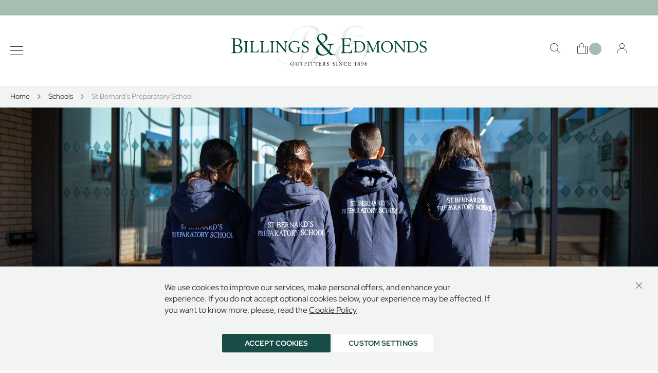

--- FILE ---
content_type: text/html
request_url: https://www.billingsandedmonds.co.uk/static/version1763048136/frontend/liquidshop/billings-theme/en_GB/Amasty_MegaMenuLite/template/sidebar_menu/sidebar_menu.html
body_size: 133
content:
<!--
    Amasty ammenu_sidebar_menu_wrapper UiComponent
-->

<nav data-action="navigation"
     role="navigation"
     id="ammenu-sidebar"
     keyboard="{
         27: closeSidebar
     }"
     data-bind="
         attr: {
            'aria-labelledby': $t('Main Menu'),
            'aria-expanded': isOpen().toString(),
            'tabindex': isOpen() ? '0' : '-1',
            class: 'ammenu-nav-sections -sidebar' + ($data.source.isMobile() ? ' -mobile -' + mobile_class : '') + (is_hamburger && !$data.source.isMobile() ? ' -left-menu' : '') + ' -animation-' + $data.hamburger_animation
        },
        css: {
            '-opened': isOpen
        },
        visible: isOpen,
        hasFocus: isOpen(),
        style: {
            background: color_settings.main_menu_background,
            animationDuration: ($data.hamburger_animation !== 'none' ? $data.animation_time + 's' : '')
        }">

    <!-- ko template: { name: root_templates.menu_title } --><!-- /ko -->

    <!-- ko scope: 'index = ammenu_tabs_wrapper' -->
        <!-- ko template: getTemplate() --><!-- /ko -->
    <!-- /ko -->

    <!-- ko scope: 'index = ammenu_account_wrapper' -->
        <!-- ko template: getTemplate() --><!-- /ko -->
    <!-- /ko -->

    <!-- ko if: !$data.source.isMobile() -->
        <!-- ko scope: 'index = ammenu_hamburger_wrapper' -->
            <!-- ko template: { name: root_templates.sidebar_type_switcher, data: { elems: elems, tab_index: 0 } } --><!-- /ko -->
        <!-- /ko -->
    <!-- /ko -->

    <!-- ko if: $data.source.isMobile() -->
        <!-- ko template: { name: root_templates.sidebar_type_switcher, data: { elems: $data.source.data.elems, tab_index: 0 } } --><!-- /ko -->
    <!-- /ko -->
</nav>


--- FILE ---
content_type: text/html
request_url: https://www.billingsandedmonds.co.uk/static/version1763048136/frontend/liquidshop/billings-theme/en_GB/Amasty_MegaMenuLite/template/components/overlay.html
body_size: -332
content:
<div class="ammenu-menu-overlay" data-bind="event: { click: toggling }, visible: isVisible"></div>


--- FILE ---
content_type: text/css
request_url: https://www.billingsandedmonds.co.uk/static/version1763048136/frontend/liquidshop/billings-theme/en_GB/css/styles.min.css
body_size: 10388
content:
.ie10 .page-wrapper,.ie11 .page-wrapper{height:auto}@media only screen and (min-width:768px){.block.category.event,.cms-home .page-main,.navigation,.page-header .header.panel,.page-wrapper>.page-bottom,.page-wrapper>.widget,.top-container{max-width:1920px}.footer.content,.header.content,.page-main{max-width:1680px}.cms-page-view .page-main .block{margin-bottom:20px}.cms-page-view .page-main{max-width:1280px}.cms-page-view p{text-align:justify}}.page-wrapper{display:-webkit-box;display:-ms-flexbox;display:flex;-webkit-box-orient:vertical;-webkit-box-direction:normal;-ms-flex-direction:column;flex-direction:column;overflow-x:hidden;min-height:100vh}h1,h2,h3,h4,h5{font-family:Spectral}@media only screen and (min-width:768px){h1{font-size:4.8rem}h2{font-size:3.4rem}h3{font-size:2.2rem}h4{font-size:1.8rem}}body{font-family:'Red Hat Display';color:#313131;font-size:1.6rem;-webkit-font-smoothing:antialiased}input[type=datetime],input[type=email],input[type=number],input[type=password],input[type=search],input[type=tel],input[type=text],input[type=url]{font-family:'Red Hat Display'}.alink:visited,a:visited{color:#313131;text-decoration:underline}.alink,a{color:#313131;text-decoration:underline}.alink:hover,a:hover{color:#1d6d65}.alink:visited,a:visited{color:#1d6d65}button{font-family:'Red Hat Display'}.action.primary{background:#184c47;border:1px solid #184c47;font-family:'Red Hat Display';-webkit-font-smoothing:antialiased;text-transform:uppercase;letter-spacing:1px}@media only screen and (min-width:768px){.action.primary{padding:15px 45px}}.action.primary:hover{background:#1d6d65;border:1px solid #1d6d65}.action.primary:active,.action.primary:focus{background:#1d6d65;border:1px solid #1d6d65}.am-related-box .products .product-item-actions .tocart{background:#184c47;-webkit-box-shadow:none;box-shadow:none;border-radius:0;padding:10px}.am-related-box .related .products .product-item-actions .secondary-addto-links.am-actions-wrapper{display:none}.action.secondary{text-align:center;display:inline-block;text-transform:uppercase;text-decoration:none;padding:7px 15px;width:100%;-webkit-box-sizing:border-box;box-sizing:border-box;letter-spacing:1px}.action.tertiary{text-decoration:none;text-transform:uppercase;letter-spacing:1px;background-color:#f1f4f2;border:1px solid #f1f4f2;font-weight:600}a.action.primary,button{border-radius:0}.block-authentication .action.action-login,.block-authentication .action.action-register,.block-minicart .block-content>.actions>.primary .action.primary,.box-tocart .action.instant-purchase,.box-tocart .action.tocart,.bundle-actions .action.primary.customize,.bundle-options-container .block-bundle-summary .box-tocart .action.primary,.cart-summary .checkout-methods-items .action.primary.checkout,.checkout-payment-method .payment-method-content>.actions-toolbar>.primary .action.primary,.form-address-edit .actions-toolbar .action.primary,.methods-shipping .actions-toolbar .action.primary,.multicheckout .action.primary,.order-review-form .action.primary{font-size:1.5rem}input[type=datetime],input[type=email],input[type=number],input[type=password],input[type=search],input[type=tel],input[type=text],input[type=url]{height:50px;padding:0 15px}select{height:50px;font-family:'Red Hat Display';border-radius:0;text-indent:.5em;font-size:1.6rem;background-size:20px 10px;background-position-x:96%;background-position-y:50%}select:disabled{opacity:.8}._keyfocus :focus,input:not([disabled]):focus,select:not([disabled]):focus,textarea:not([disabled]):focus{-webkit-box-shadow:none;box-shadow:none;border:1px solid #154c47}.page-header{border-bottom:0}@media only screen and (min-width:768px){.page-wrapper{border-top:30px solid #a4beb1}.page-header .panel.wrapper{display:none}.header.content{padding:40px 20px 30px}}.breadcrumbs{margin:0 0 15px;background-color:#f1f4f2;padding:10px 0;max-width:none}.breadcrumbs a:visited{color:#313131}.breadcrumbs a{color:#313131}.breadcrumbs .items{font-size:1.4rem;color:#999;max-width:1680px;margin:auto;padding:0 20px}.breadcrumbs .item:not(:last-child):after{line-height:22px;color:#313131}@media only screen and (min-width:768px){.ammenu-logo{left:50%;top:50%;-webkit-transform:translate(-50%,-50%);transform:translate(-50%,-50%);position:absolute;margin:0}.ammenu-logo img{width:320px}}@media only screen and (min-width:1080px){.ammenu-logo img{width:380px}}.header .ammenu-logo{margin:0}@media only screen and (max-width:640px){.ammenu-logo img{height:40px!important}.header .ammenu-logo{margin:0 0 10px 50px}}.ammenu-header-container .header.content .ammenu-logo{margin:0 auto 0 auto}@media only screen and (min-width:768px){.page-footer{background:#fff}.footer.content{display:-webkit-box;display:-ms-flexbox;display:flex;-webkit-box-flex:1;-ms-flex:1 1 auto;flex:1 1 auto}.footer.content .block{width:20%}.footer.content .block:last-child{-ms-flex-item-align:center;align-self:center}}.footer.content ul li{padding-bottom:10px}.footer-column h4{font-size:2.4rem;margin-bottom:15px;font-weight:500}.footer-column a{color:#313131;text-decoration:none}.copyright{background-color:#fff;color:#313131;border-top:1px solid #ececec;max-width:1680px;margin:auto;width:100%;padding:10px 20px}.copyright .company-info span{display:block;text-transform:uppercase}.copyright .footer-info{display:-webkit-box;display:-ms-flexbox;display:flex;-ms-flex-wrap:wrap;flex-wrap:wrap;-webkit-box-align:center;-ms-flex-align:center;align-items:center}@media only screen and (min-width:768px){.copyright .footer-info{-ms-flex-wrap:nowrap;flex-wrap:nowrap}}.copyright .footer-info div{width:100%}@media only screen and (min-width:768px){.copyright .footer-info div{width:25%}}.copyright .footer-info .company-info{width:100%;padding:20px}@media only screen and (min-width:768px){.copyright .footer-info .company-info{width:50%;padding:0}}.secure-payment ul{list-style:none;display:-webkit-box;display:-ms-flexbox;display:flex;padding:0;margin:0}.secure-payment p{text-align:left;font-size:1.6rem}.secure-payment ul li{margin:0;padding-right:20px}.secure-payment ul li img{height:25px}.small,small{font-size:13px}.copyright .liquidshop-logo{height:30px;text-align:right}.copyright .liquidshop{text-align:center}@media only screen and (min-width:768px){.copyright .liquidshop{text-align:right}}.monogram{display:none}@media only screen and (min-width:768px){.monogram{display:block}}.ammenu-nav-sections.nav-sections.-hamburger:not(.-drill) .ammenu-tabs-container{border-radius:0}.ammenu-main-container{margin-bottom:30px}.ammenu-menu-welcome{background:#a4beb1;padding:14px 30px;font-weight:600}.ammenu-menu-wrapper.-hamburger .ammenu-link.-level1,.ammenu-menu-wrapper.-mobile .ammenu-link.-level1{font-weight:400;text-decoration:none;color:#313131}.ammenu-menu-wrapper.-hamburger .ammenu-wrapper a{font-weight:400;text-decoration:none;color:#313131}.ammenu-submenu-wrapper{background-color:#fff}.ammenu-menu-wrapper.-hamburger .ammenu-link.-main{font-weight:500;text-decoration:none}@media only screen and (min-width:768px){.ammenu-submenu-container[aria-selected=true]~.ammenu-link{color:#1d6d65}.ammenu-submenu-container[aria-selected=true]~.ammenu-toggle .ammenu-icon:after,.ammenu-submenu-container[aria-selected=true]~.ammenu-toggle .ammenu-icon:before{background-color:#1d6d65}}@media only screen and (min-width:768px){.ammenu-menu-toggle.-hamburger:hover:after{content:'Menu';font-size:1.4rem;margin-top:5px;position:absolute;bottom:-25px}.ammenu-menu-overlay{background-color:rgba(255,255,255,.95)}.ammenu-menu-wrapper.-hamburger .ammenu-link.-level1,.ammenu-menu-wrapper.-mobile .ammenu-link.-level1{text-transform:none}}@media only screen and (min-width:1025px){.ammenu-nav-sections.-hamburger .header.links li>a{text-decoration:none;text-transform:uppercase;color:#1d6d65}.ammenu-nav-sections.-hamburger .header.links li>a:hover{color:#313131}.ammenu-menu-wrapper.-hamburger .ammenu-item>.ammenu-wrapper{padding:0 30px 0 0}.ammenu-menu-wrapper.-hamburger .ammenu-submenu-container{margin:0 0 0 50px}.ammenu-menu-wrapper.-hamburger .ammenu-submenu-container{-webkit-box-shadow:none;box-shadow:none}.ammenu-menu-wrapper.-hamburger .ammenu-wrapper a:hover{color:#1d6d65}.ammenu-menu-wrapper.-hamburger .ammenu-wrapper a:hover{border:1px solid #1d6d65}}@media only screen and (max-width:767px){.ammenu-menu-toggle{padding:18px 20px;top:50%;-webkit-transform:translate(0,-50%);transform:translate(0,-50%)}}@media only screen and (min-width:768px){.minicart-wrapper{margin-left:40px;position:absolute;right:100px;height:38px}.minicart-wrapper .action.showcart .text{display:none;position:absolute;font-size:1.4rem;clip:unset;width:auto;height:auto;top:30px;left:-13px;color:#313131}.minicart-wrapper .action.showcart:hover .text{display:block}.minicart-items .product-item-name a{color:#313131;font-weight:600}}.minicart-wrapper .action.showcart:before{content:url(/media/B&E_Basket_Icon.svg);width:20px}.minicart-wrapper .action.showcart.active:before{content:url(/media/B&E_Basket_Icon.svg);width:20px}.minicart-wrapper .action.showcart .counter.qty{background:#a4beb1;border-radius:50%}.minicart-wrapper .action.showcart .counter-number{text-shadow:none}.minicart-items .action.delete:before,.minicart-items .action.edit:before{font-family:'Font Awesome 5 Pro';content:'\f304'}.minicart-items .action.delete:before{content:'\f2ed'}@media only screen and (max-width:640px){.minicart-wrapper{margin-top:5px}}.account-wrapper a:before{color:#fff;content:url(/media/B&E_Account_Icon.svg);line-height:38px;margin:0;vertical-align:top;display:inline-block;overflow:hidden;speak:none;text-align:center;width:20px}.account-wrapper{display:inline-block;position:absolute;margin-left:30px;right:60px}@media only screen and (max-width:640px){.account-wrapper{margin:5px 20px 0}}.account-wrapper a .text{border:0;display:none;padding:0;position:absolute;width:75px;font-size:1.4rem;top:30px;left:-25px;color:#313131}.account-wrapper:hover .text{display:block}.cms-home h2{text-transform:uppercase;text-align:center;font-size:3.6rem;font-weight:500}@media only screen and (max-width:640px){.cms-home h2{font-size:2.8rem;margin:0}}.cms-home .page-main{padding-left:0;padding-right:0}#for-parents{background:url(/media/for-parents-bg.jpg);background-size:cover;background-position:center;display:-webkit-box;display:-ms-flexbox;display:flex;overflow:hidden}#for-parents .container{background:#f2f4f3;padding:40px 70px;width:800px;margin:340px auto 30px;border:20px solid;border-color:rgba(164,190,177,1);overflow:hidden;-webkit-box-pack:justify;-ms-flex-pack:justify;justify-content:space-between}@media only screen and (min-width:768px){#for-parents .container{display:-webkit-box;display:-ms-flexbox;display:flex;padding:40px}#for-parents .container div{-webkit-box-flex:1;-ms-flex:1 1 auto;flex:1 1 auto}#for-parents .container .text{width:60%}#for-parents .container .buttons{width:40%}}#for-parents .container h2{text-transform:uppercase;margin-top:0;margin-bottom:10px;font-size:3.6rem;text-align:left}#for-parents .container p{font-size:1.8rem}#for-parents .container .buttons a{width:100%;text-align:center;height:50px;line-height:50px;padding:0;font-size:15px}@media only screen and (min-width:768px){#for-parents .container .buttons a{width:230px}}#our-stores{max-width:1680px;margin:auto;padding:50px 20px;background-color:#f1f4f2}#our-stores .container{display:-webkit-box;display:-ms-flexbox;display:flex;-webkit-box-flex:1;-ms-flex:1 1 auto;flex:1 1 auto;-ms-flex-wrap:wrap;flex-wrap:wrap;text-align:center;padding:50px 0 0}#our-stores .container .store{width:calc((100% - 30px)/ 4);padding:20px;margin-right:10px;background-color:#fff;-webkit-box-sizing:border-box;box-sizing:border-box}@media only screen and (max-width:767px){#our-stores .container .store{width:calc((100% - 10px)/ 2);margin-bottom:10px}#our-stores .container .store:nth-child(even){margin-right:0}}#our-stores .container .store:last-child{margin-right:0}#our-stores .container .store h3{font-size:3.2rem;text-transform:uppercase;margin-top:30px;font-weight:500;margin:20px 0 10px}@media only screen and (max-width:767px){#our-stores .container .store h3{font-size:2rem}}#our-stores .container .store a{text-decoration:none;color:#313131}.cms-school-shops h2{text-align:center;font-size:3.6rem}.cms-school-shops .cms-3col{border-bottom:1px solid #ddd;padding-bottom:50px}.cms-school-shops .cms-3col div{background-color:#f1f4f2;padding:20px}.cms-school-shops .cms-3col div:first-child{padding:0}.subtitle{font-size:1.8rem;font-family:Spectral;text-align:center!important;margin-bottom:50px}.cms-school-shops .cms-3col img{-o-object-fit:cover;object-fit:cover;height:100%;width:auto}.cms-school-shops .cms-3col p{margin-bottom:0}.cms-school-shops .cms-3col a{color:#184c47;font-weight:500;text-transform:capitalize;text-decoration:underline}.cms-school-shops .cms-3col h4{margin-top:20px;margin-bottom:5px;text-transform:uppercase;font-family:'Red Hat Display';font-size:1.6rem}.cms-school-shops .cms-3col h4:first-child{margin-top:0}.aw-rbslider-content-wrapper h2{color:#fff;text-transform:capitalize;font-size:72px;font-weight:500;text-shadow:2px 2px #333}@media only screen and (max-width:640px){.aw-rbslider-content-wrapper h2{font-size:48px}}#school-enq .container{display:-webkit-box;display:-ms-flexbox;display:flex;-ms-flex-wrap:wrap;flex-wrap:wrap}#school-enq .container div{width:100%}@media only screen and (min-width:768px){#school-enq .container div{width:50%}}#school-enq .container .text{text-align:center;margin:auto;padding:50px 0}@media only screen and (min-width:768px){#school-enq .container .text{padding:200px 0}}#school-enq .container .text a{background-color:#184c47;font-size:1.5rem;color:#fff;text-decoration:none;text-transform:uppercase;padding:12px 30px;display:block;width:170px;margin:0 auto 20px}#school-enq .container .image{background-image:url(/media/fashion-designer-sketch.jpg);background-position:center;background-size:cover}@media only screen and (min-width:768px){.page-title-wrapper.product h1{font-size:4rem;line-height:1}.product-info-main .product-info-price .price-box{padding-bottom:15px}.box-tocart .fieldset .field.qty .label{display:none}.amstockstatus-stockalert{margin-bottom:20px}.product-options-wrapper{margin-bottom:40px}.product-social-links{text-align:center;margin-top:-30px;font-size:15px}.product-info-price .price-box .price-container .price,.product-options-bottom .price-box .price-container .price{font-size:20px;line-height:24px}.catalog-product-view .page-main{background-color:#f1f4f2;max-width:none;padding-left:40px;padding-right:40px}.catalog-product-view .breadcrumbs{margin-bottom:5px}.catalog-product-view .column.main{max-width:1680px;margin:60px auto}.page-layout-1column .product-info-main{width:42%;background-color:#fff;padding:60px 80px;-webkit-box-sizing:border-box;box-sizing:border-box}.page-layout-1column .product.media{width:52%;background-color:#fff;-webkit-box-sizing:border-box;box-sizing:border-box}.box-tocart .action.tocart{width:100%}.product-info-price .price-box .price-container{display:-webkit-box;display:-ms-flexbox;display:flex}.product-info-main .product-info-price .price-box .price-container>span{margin-right:5px}.product-add-form .product-options-wrapper .field .control{width:100%}.product.data.items>.item.title>.switch{font-weight:500;text-transform:uppercase;line-height:42px;font-size:1.6rem}}#amasty-gallery-container .slick-vertical{margin-top:0}.amstockstatus-stockalert .stock.link-stock-alert{display:block;-webkit-box-sizing:border-box;box-sizing:border-box;clear:both;margin-bottom:60px;text-align:center;background:#184c47;padding:15px 10px}.amstockstatus-stockalert .stock.link-stock-alert .action.alert{color:#fff;text-decoration:none;text-transform:uppercase}.product-info-main .product-info-price{color:#313131}.field.configurable.required .label{font-weight:500}.col.data table tr:nth-child(odd){background:#eee}.col.data table{border:1px solid #ccc}.block-bundle-summary .action.towishlist,.bundle-options-container .block-bundle-summary .product-addto-links>.action,.product-item .action.towishlist,.product-item-actions .actions-secondary>.action,.product-social-links .action.mailto.friend,.product-social-links .action.tocompare,.product-social-links .action.towishlist,.table-comparison .action.towishlist,.wishlist.split.button>.action.split{font-weight:500}.product-info-main .stock.unavailable{display:none}.stock.available:before{content:url(/media/check-regular.svg);width:16px;height:20px;padding-right:5px;display:inline-block;vertical-align:middle}@media only screen and (min-width:768px){#amasty-gallery.position-left #amasty-gallery-container{border-right:0;background:#f1f4f2;padding-right:30px;height:100%!important}#amasty-gallery-images:not(.slick-initialized) .amasty-gallery-thumb-link{padding:15px 20px;margin-bottom:20px;background:#fff}}.price-label{font-family:Spectral;font-style:italic;text-transform:lowercase}.block-bundle-summary .action.towishlist:before,.product-item .action.towishlist:before,.product-social-links .action.towishlist:before,.table-comparison .action.towishlist:before{display:none}.product-addto-links .action{margin-right:0}.product-info-price .price-box,.product-options-bottom .price-box{color:#313131}.product-info-main .product-info-price{display:block}.product-info-main .product-info-price{border-bottom:0;margin-bottom:0}.product-info-main .product-info-stock-sku{display:block;padding-left:0;text-align:left}.product-info-main .product.attribute.sku{display:none}.block.related{clear:both}.block.related .block-title{text-align:center;text-transform:uppercase}.block.related .block-title strong{font-size:3.6rem;font-family:Spectral;font-weight:500}.uniform-shop.container{display:-webkit-box;display:-ms-flexbox;display:flex;margin-bottom:70px}.uniform-shop.container .image,.uniform-shop.container .text{width:50%}.uniform-shop.container .image{background-image:url(https://brightongirls.gdst.net/wp-content/uploads/2019/08/Heads-Welcome-2-2312x1280.jpg);background-size:cover}.uniform-shop.container .text{padding:70px 70px 70px 30px}@media only screen and (min-width:768px){.product-options-bottom .box-tocart .fieldset{display:-webkit-box;display:-ms-flexbox;display:flex;-ms-flex-wrap:wrap;flex-wrap:wrap;padding-top:20px}.product-options-bottom .box-tocart .fieldset .field.qty{margin-right:20px}.product-options-bottom .box-tocart .fieldset .actions{-webkit-box-flex:2;-ms-flex-positive:2;flex-grow:2}}.field.qty .control{display:-webkit-box;display:-ms-flexbox;display:flex}.field.qty .control .minus,.field.qty .control .plus{height:50px}.field.qty .control .minus button,.field.qty .control .plus button{-webkit-box-shadow:none;box-shadow:none;height:50px;background-color:#fff;width:50px;font-size:24px;font-weight:400}.box-tocart .input-text.qty{background:#f1f4f2;border:1px solid #ccc;font-weight:600;font-size:18px}.field.qty .control .minus button{border-radius:2px 0 0 2px;border-right:0}.field.qty .control .plus button{border-radius:0 2px 2px 0;border-left:0}.amcart-qty-wrap>.amcart-control{height:50px;width:50px;background:#fff;border:1px solid #ccc;-webkit-box-sizing:border-box;box-sizing:border-box}.amcart-qty-wrap>.amcart-control:before{color:#313131;font-size:24px;line-height:50px}.amcart-qty-wrap>.amcart-input,.amcart-qty-wrap>.amcart-input.input-text.qty{margin:0;width:50px;height:50px;font-size:18px;font-weight:600;background:#f1f4f2;border:1px solid #ccc}.amcart-qty-wrap>.amcart-control.-minus{border-right:0}.amcart-qty-wrap>.amcart-control.-plus{border-left:0}.amcart-qty-wrap>.amcart-label{display:none}@media only screen and (min-width:768px){.search-autocomplete{position:relative!important}}.search-link{position:absolute;right:190px;height:38px}.search-link:before{margin:auto;content:url(/media/B&E_Search_Icon.svg);width:20px;height:20px;line-height:38px;display:block}.search-link .text{border:0;display:none;overflow:hidden;padding:0;position:absolute;font-size:1.4rem;top:30px;left:-9px;color:#313131}.search-link:hover .text{display:block}.overlay{height:100%;width:100%;display:none;position:fixed;z-index:1000;top:0;left:0;background-color:#184c47;background-color:rgba(24,76,71,.95)}.overlay-content{position:relative;top:46%;width:80%;text-align:center;margin-top:30px;margin:auto}.overlay .closebtn{position:absolute;top:20px;right:45px;font-size:60px;cursor:pointer;color:#fff}.overlay .closebtn:hover{color:#ccc}.overlay input[type=text]{padding:25px;height:70px;font-size:17px;border:none;float:left;width:100%;background:#fff}.overlay input[type=text]:hover{background:#f1f1f1}.overlay button:hover{background:#bbb}.block-search{float:none;padding:0;margin:auto;width:100%;max-width:800px}.block-search .action.search:before{display:none}.block-search:after{content:url(/media/B&E_Search_Icon.svg);position:absolute;right:20px;height:30px;width:30px;top:18px}.ammenu-menu-wrapper{margin-bottom:0}@media only screen and (max-width:640px){.search-link{display:none}}.cms-2col.boxes div,.cms-3col.boxes div,.cms-4col.boxes div,.cms-5col.boxes div,.job-opportunity{border:1px solid #cecece;padding:30px;margin-top:10px;border-bottom:8px solid #a4beb1;min-height:255px;text-align:justify}.cms-2col div h2,.cms-3col div h3,.cms-4col div h3,.job-opportunity h3{margin-top:0;font-weight:400;font-size:2.6rem}.cms-3col div a,.job-opportunity a,.read-more{text-transform:uppercase;text-decoration:none;font-weight:600}.cms-booking-an-appointment .cms-3col.boxes a{text-transform:unset;font-weight:400}.read-more:visited{color:#313131}.read-more:visited:hover{color:#1d6d65}.cms-job-opportunities h2{clear:both;text-align:center}.cms-job-opportunities .page-main .block-static-block{width:100%;float:left;clear:none;margin:0}@media only screen and (min-width:768px){.cms-job-opportunities .page-main .block-static-block{width:calc((100% - 120px)/ 3);margin:0 20px 50px}}.cms-measurement-guide .cms-2col{margin-top:50px}.cms-garment-care .cms-2col div,.cms-measurement-guide .cms-2col div{margin:0 50px 0 0;width:100%}@media only screen and (min-width:768px){.cms-garment-care .cms-2col div,.cms-measurement-guide .cms-2col div{width:45%}}.google-map{border-bottom:30px solid #f1f4f2}.virtual-tour{padding-top:40px}.cms-chiswick-store .page-main,.cms-eton-store .page-main,.cms-harrow-store .page-main{max-width:none;padding-left:0;padding-right:0}.cms-chiswick-store .cms-3col,.cms-eton-store .cms-3col,.cms-harrow-store .cms-3col{max-width:1280px;margin:0 auto 60px;padding-left:20px;padding-right:20px}.store-info .wrapper{background-color:#f1f4f2;padding:30px;width:100%!important;margin-top:-6px}.cms-chiswick-store .cms-3col div:first-child,.cms-eton-store .cms-3col div:first-child,.cms-harrow-store .cms-3col div:first-child{-webkit-box-flex:3;-ms-flex-positive:3;flex-grow:3}.cms-chiswick-store .cms-3col div,.cms-eton-store .cms-3col div,.cms-harrow-store .cms-3col div{width:100%;margin-right:0}@media only screen and (min-width:768px){.cms-chiswick-store .cms-3col div,.cms-eton-store .cms-3col div,.cms-harrow-store .cms-3col div{width:calc((100% - 120px)/ 3);margin-right:60px}}.cms-page-view table{margin-bottom:20px}.cms-page-view table tr:nth-child(even){background-color:#f1f4f2}p.center{text-align:center}ul.pdfs{list-style:none;padding:0;-webkit-column-count:2;column-count:2;margin:20px auto 80px}.cms-2col,.cms-3col,.cms-4col,.cms-5col{display:-webkit-box;display:-ms-flexbox;display:flex;-webkit-box-flex:1;-ms-flex:1 1 auto;flex:1 1 auto;-ms-flex-wrap:wrap;flex-wrap:wrap;margin-bottom:50px}.cms-2col div{width:100%;margin:auto}@media only screen and (min-width:768px){.cms-2col div{width:50%}}.cms-2col.boxes div{width:100%;margin-right:0;-webkit-box-sizing:border-box;box-sizing:border-box}@media only screen and (min-width:768px){.cms-2col.boxes div{width:calc((100% - 20px)/ 2);margin-right:20px}}.cms-3col div{width:100%;margin-right:0;margin-bottom:10px;-webkit-box-sizing:border-box;box-sizing:border-box}@media only screen and (min-width:768px){.cms-3col div{width:calc((100% - 40px)/ 3);margin-right:20px}}.cms-4col div{width:100%;margin-right:0;margin-bottom:10px;-webkit-box-sizing:border-box;box-sizing:border-box}@media only screen and (min-width:768px){.cms-4col div{width:calc((100% - 60px)/ 4);margin-right:20px}}.cms-3col.boxes img{max-height:255px;width:100%;-o-object-fit:cover;object-fit:cover;margin-bottom:10px}.cms-5col div{width:100%;margin-right:0;-webkit-box-sizing:border-box;box-sizing:border-box}@media only screen and (min-width:768px){.cms-5col div{width:calc((100% - 80px)/ 5);margin-right:20px}}.cms-5col.boxes img{height:200px;width:100%;-o-object-fit:cover;object-fit:cover}.cms-2col.boxes div:last-child,.cms-2col.boxes div:nth-child(2),.cms-3col div:last-child,.cms-3col div:nth-child(3),.cms-3col div:nth-child(6),.cms-4col div:last-child,.cms-4col div:nth-child(4),.cms-5col div:last-child,.cms-5col div:nth-child(5){margin-right:0}.featured{padding:20px 40px;-webkit-box-sizing:border-box;box-sizing:border-box;font-size:1.8rem}@media only screen and (min-width:768px){.featured{padding:0 80px}}.cms-2col div img{-o-object-fit:cover;object-fit:cover}.amform-form{max-width:800px;margin:0 20px 10px}.quote{text-align:center;font-size:2rem;font-style:italic;font-weight:600;margin-bottom:0}.author{text-align:center;font-size:1.8rem}.source{text-align:center;margin-bottom:50px;font-size:1.4rem}@media only screen and (min-width:768px){.page-title-wrapper{text-align:center;margin-top:20px}.page-title-wrapper.product{text-align:left;margin-top:0}}.garment-features{list-style:none;margin:40px 0;padding:0;display:-webkit-box;display:-ms-flexbox;display:flex;-ms-flex-wrap:wrap;flex-wrap:wrap}.garment-features li{width:calc((100% - 20px)/ 2);padding:20px;-webkit-box-sizing:border-box;box-sizing:border-box;margin-right:20px;margin-bottom:20px}.garment-features li:nth-child(even){margin-right:0}@media only screen and (min-width:768px){.garment-features li{width:calc((100% - 60px)/ 4)}.garment-features li:nth-child(even){margin-right:20px}}.garment-features li:first-child{background-color:#eac3de}.garment-features li:nth-child(2){background-color:#b8d2d2}.garment-features li:nth-child(3){background-color:#bcdca6}.garment-features li:nth-child(4){margin-right:0;background-color:#c4b5d9}.garment-features li:nth-child(5){background-color:#f5f5b5}.garment-features li:nth-child(6){background-color:#f1d9a5}.garment-features li:nth-child(7){background-color:#bde8e9}.garment-features li:nth-child(8){margin-right:0;background-color:#ffc5c5}.garment-features li h4{margin-top:5px;font-size:2rem;font-weight:400}.cms-garment-care .cms-2col .featured{margin:auto}@media only screen and (min-width:768px){.cms-international-boarders .page-main{max-width:1920px}.cms-international-boarders .cms-2col{max-width:1280px;margin:0 auto 50px}.cms-international-boarders .cms-1col{margin:auto;max-width:1280px}}.cms-ethical-policies .cms-4col div h3{font-size:2.2rem;text-align:center}.cms-ethical-policies .cms-4col div img{text-align:center;margin:auto;max-height:100px;display:block;margin-bottom:30px}.page-products .page-title-wrapper{text-align:center}.amslider .slide .category-item.category-item-label img{height:auto}@media only screen and (min-width:768px){.page-products .page-main{max-width:none;padding:0}.page-products .breadcrumbs{margin-bottom:0}.category-image{border-bottom:20px solid #f1f4f2}.page-products .page-title-wrapper{margin-top:60px}.page-products .page-title-wrapper h1{margin-bottom:60px}.category-view{display:-webkit-box;display:-ms-flexbox;display:flex;-ms-flex-wrap:wrap;flex-wrap:wrap;max-width:1280px;margin:auto;padding:0 20px}.category-view>div{margin-right:80px}.category-view .crest{width:calc((100% - 160px) * .3);-webkit-box-sizing:border-box;box-sizing:border-box;border:20px solid #f1f4f2;height:310px;background-repeat:no-repeat;background-position:center;background-size:contain}.category-view .crest{display:none}.category-view .category-description{width:calc((100% - 160px) * .4);-webkit-box-sizing:border-box;box-sizing:border-box;text-align:justify}.category-view .category-cms{width:calc((100% - 160px) * .3);-webkit-box-sizing:border-box;box-sizing:border-box;background:#f1f4f2}.category-cms h4,.category-cms p{padding:0 30px}.category-cms h4:first-child{padding-top:30px}.category-view .amslider-container{width:100%;margin:0}.category-view div:nth-child(3){margin-right:0}.category-cms h4:first-child{margin-top:0}.category-cms p{margin-bottom:0}.category-view .crest img{border:20px solid #f1f4f2;-webkit-box-sizing:border-box;box-sizing:border-box}.page-products .columns{max-width:1280px;padding:0 20px;margin:auto}}@media only screen and (max-width:767px){.category-description{padding:0 20px}.category-cms{padding:1px 20px 20px;background:#f1f4f2}}@media only screen and (min-width:640px){.products-grid .product-item-info.active,.products-grid .product-item-info:hover{-webkit-box-shadow:none;box-shadow:none;border:2px solid #a3beb1;padding:8px}.products-grid .product-item-inner{-webkit-box-shadow:none;box-shadow:none;margin:8px 0 0 -2px;border:2px solid #a5c0b3;padding:0 8px 8px;right:-2px}.product-item-actions .actions-primary+.actions-secondary{display:none}}.products-grid .product-item-info{text-align:center}.category-image .image{margin:auto}.category-cms h4,.store-info h4{text-transform:uppercase;margin-bottom:5px;font-family:'Red Hat Display';font-size:1.6rem}.store-info h4{margin-top:0}.category-cms a,.category-description a{color:#184c47;font-weight:600}.store-info a[href^="mailto:"]{color:#1d6d65;text-transform:capitalize;text-decoration:underline}.category-our-schools .category-cms{display:none}.appointedd-booking-popover,a.appointment{border:1px solid #184c47;margin:10px;display:inline-block;padding:15px 30px;text-decoration:none;text-align:center;text-transform:uppercase;font-weight:600;color:#fff;background-color:#184c47;color:#fff;-webkit-box-shadow:none;box-shadow:none!important;width:100%}@media only screen and (min-width:768px){.appointedd-booking-popover,a.appointment{margin:40px 30px 0;width:auto}}.cms-booking-an-appointment h2{text-align:center}.appointedd-booking-popover:hover{background-color:#1d6d65;border-color:#1d6d65;color:#fff}p.testimonial{font-style:italic}.cms-testimonials .cms-2col div img{display:block;margin:auto}@media only screen and (min-width:768px){.amslider .slide .category-item{padding:20px;border:10px solid #fff}}.amslider .slide .category-item.active,.amslider .slide .category-item:hover{-webkit-box-shadow:none;box-shadow:none;border-color:#f1f4f2;padding:20px}.amslider .slide .category-item-title,.amslider .swiper-slide .swiper-category-item{font-size:1.6rem}.amslider .slide{text-decoration:none}.login-prompt .container{text-align:center;border-top:20px solid #f1f4f2;border-bottom:20px solid #f1f4f2;padding:50px 0}.login-prompt .container h2{font-size:3.6rem;text-transform:uppercase;margin-top:0}@media only screen and (max-width:640px){.login-prompt .container h2{font-size:2.4rem}}.login-prompt .container .action.primary,.login-prompt .container .action.tertiary{font-size:1.5rem;padding:15px 80px}@media only screen and (min-width:768px){.login-prompt .container .action.primary{margin-right:20px}}@media only screen and (min-width:768px){.customer-account-create .page-title-wrapper{text-align:center}.fieldset.create.info{margin:0 auto 40px;width:50%}.fieldset.create.account .legend{width:50%;margin:0 auto 40px;float:none}.fieldset.create.account .field.required{margin:0 auto 20px;width:50%}.fieldset.create.account .field.field-school{width:100%;max-width:1280px;text-align:center}.field.choice.gdpr.required{text-align:center}.form-create-account .fieldset.create.account:after{text-align:center}.customer-account-create .actions-toolbar{text-align:center}.customer-account-create .actions-toolbar .primary{float:none}.account .field.choice.gdpr.required{text-align:left}}.customer-account-create .actions-toolbar .secondary{display:none}#group-fields-customer-attributes .step-title{display:none}.welcome p{display:inline-block;padding-right:50px}.welcome{padding-bottom:40px}.welcome .action.primary{width:100%;text-align:center}@media only screen and (min-width:768px){.welcome .action.primary{width:auto}}.amorderattr_img_checkbox{width:50%;padding:0!important;text-align:center;border:0}@media only screen and (min-width:768px){.amorderattr_img_checkbox{width:calc((100% - 14px)/ 6);border:2px solid #ddd;border-width:2px 0 0 2px}}.amorderattr_img_checkbox:last-child,.amorderattr_img_checkbox:nth-child(12),.amorderattr_img_checkbox:nth-child(18),.amorderattr_img_checkbox:nth-child(24),.amorderattr_img_checkbox:nth-child(30),.amorderattr_img_checkbox:nth-child(36),.amorderattr_img_checkbox:nth-child(42),.amorderattr_img_checkbox:nth-child(48),.amorderattr_img_checkbox:nth-child(6){border-right-width:2px}.amorderattr_img_checkbox:nth-last-child(-n+6){border-bottom-width:2px}#group-fields-customer-attributes{width:100%}.field-school .amorderattr_img_checkbox .admin__field-label span{font-weight:500}.page-products .message.info.empty{display:none}.category-bishopsgate .category-view .crest{display:block;background-image:url(/media/images/cache/catalog/category/300x300/bishopsgate_school.png)}.category-brighton-girls-gdst .category-view .crest{display:block;background-image:url(/media/images/cache/catalog/category/300x300/Brighton_Girls_School_GDST_Logo_copy.png)}.category-bromley-high-school-gdst .category-view .crest{display:block;background-image:url(/media/images/cache/catalog/category/300x300/Bromley_High_School_GDST_Logo.png)}.category-bruern-abbey-school .category-view .crest{display:block;background-image:url(/media/images/cache/catalog/category/300x300/Bruern_Abbey_School_Logo.png)}.category-cothill-house .category-view .crest{display:block;background-image:url(/media/images/cache/catalog/category/300x300/Cothill_House_School_Logo.png)}.category-coworth-flexlands .category-view .crest{display:block;background-image:url(/media/images/cache/catalog/category/300x300/Coworth_Flexlands_School_Logo.png)}.category-eton-college .category-view .crest{display:block;background-image:url(/media/images/cache/catalog/category/300x300/Eton_College_Logo.png)}.category-eton-end-school .category-view .crest{display:block;background-image:url(/media/images/cache/catalog/category/300x300/Eton_End_School_Logo.png)}.category-garden-house-school .category-view .crest{display:block;background-image:url(/media/images/cache/catalog/category/300x300/Garden_House_School_Logo_1.png)}.category-godolphin-latymer-school .category-view .crest{display:block;background-image:url(/media/images/cache/catalog/category/300x300/Godolphin___Latymer_School_.png)}.category-harrow-school .category-view .crest{display:block;background-image:url(/media/images/cache/catalog/category/300x300/Harrow_School_Logo.png)}.category-hill-house-international-junior-school .category-view .crest{display:block;background-image:url(/media/images/cache/catalog/category/300x300/Hill_House_School_Logo_.png)}.category-lambrook .category-view .crest{display:block;background-image:url(/media/images/cache/catalog/category/300x300/Lambrook_School_Logo.png)}.category-lloyd-williamson-schools .category-view .crest{display:block;background-image:url(/media/images/cache/catalog/category/300x300/Lloyd_Williamson_School_Logo-.png)}.category-long-close-school .category-view .crest{display:block;background-image:url(/media/images/cache/catalog/category/300x300/Long_Close_School_Logo.png)}.category-ludgrove .category-view .crest{display:block;background-image:url(/media/images/cache/catalog/category/300x300/Ludgrove_School_Logo.png)}.category-marlborough-house-school .category-view .crest{display:block;background-image:url(/media/images/cache/catalog/category/300x300/Marlborough_House_School_Logo.png)}.category-marlborough-house-vinehall .category-view .crest{display:block;background-image:url(/media/images/cache/catalog/category/300x300/MHV_LOGO_SHIELD_POS_CMYK.jpg)}.category-merlin-school .category-view .crest{display:block;background-image:url(/media/images/cache/catalog/category/300x300/The_Merlin_School_Logo.png)}.category-norland-place-school .category-view .crest{display:block;background-image:url(/media/images/cache/catalog/category/300x300/Norland_Place_School_Logo.png)}.category-orley-farm-school .category-view .crest{display:block;background-image:url(/media/images/cache/catalog/category/300x300/Orley_Farm_School_Logo.png)}.category-oxford-international-college-brighton .category-view .crest{display:block;background-image:url(/media/catalog/category/oxford_intcol_brighton_logo.png)}.category-roxeth-mead-school .category-view .crest{display:block;background-image:url(/media/images/cache/catalog/category/300x300/Roxeth_Mead_School_Logo.png)}.category-royal-high-school-bath-gdst .category-view .crest{display:block;background-image:url(/media/images/cache/catalog/category/300x300/Royal_High_School_Bath_Logo-.png)}.category-st-edward-s-royal-free .category-view .crest{display:block;background-image:url(/media/images/cache/catalog/category/300x300/St_Edwards_School_Logo.png)}.category-st-george-aos-school-windsor-castle .category-view .crest{display:block;background-image:url(/media/images/cache/catalog/category/300x300/St_Georges_s_School_Windsor_Castle_Logo.png)}.category-st-john-s-beaumont .category-view .crest{display:block;background-image:url(/media/images/cache/catalog/category/300x300/stjohnsbeaumont.png)}.category-st-mary-s-primary-school .category-view .crest{display:block;background-image:url(/media/images/cache/catalog/category/300x300/St_Marys_School_Logo.png)}.category-st-piran-s .category-view .crest{display:block;background-image:url(/media/images/cache/catalog/category/300x300/St_Piran_s_School_Logo.png)}.category-streatham-clapham-high-school-gdst .category-view .crest{display:block;background-image:url(/media/images/cache/catalog/category/300x300/Streatham___Clapham_High_School_Logo.png)}.category-sussex-house-school .category-view .crest{display:block;background-image:url(/media/images/cache/catalog/category/300x300/Sussex_House_School_Logo.png)}.category-the-marist .category-view .crest{display:block;background-image:url(/media/images/cache/catalog/category/300x300/The_Marist_School_Logo.png)}.category-tring-park-school .category-view .crest{display:block;background-image:url(/media/images/cache/catalog/category/300x300/Tring_Park_School_Logo.png)}.category-upton-court-grammar-school .category-view .crest{display:block;background-image:url(/media/images/cache/catalog/category/300x300/Upton_Court_Grammar_School_Logo.png)}.category-upton-house-school .category-view .crest{display:block;background-image:url(/media/images/cache/catalog/category/300x300/Upton_House_School_Logo.png)}.category-wellesley-house .category-view .crest{display:block;background-image:url(/media/images/cache/catalog/category/300x300/Wellesley_House_School_Logo.png)}.category-west-london-free-school .category-view .crest{display:block;background-image:url(/media/images/cache/catalog/category/300x300/West_London_Free_School_Logo.png)}.category-westminster-under-school .category-view .crest{display:block;background-image:url(/media/images/cache/catalog/category/300x300/Westminster_Under_School_Logo.png)}.category-st-bernard-s-preparatory-school .category-view .crest{display:block;background-image:url(/media/images/cache/catalog/category/300x300/St_Bernard_s_Prep.jpg)}.category-ranelagh-school .category-view .crest{display:block;background-image:url(/media/images/cache/catalog/category/300x300/Ranelagh_Logo_-_Blue_Gold_-_Aj.png)}.category-sunningdale-school .category-view .crest{display:block;background-image:url(/media/images/cache/catalog/category/300x300/Sunningdale_School_Logo.png)}.category-eaton-house-belgravia .category-view .crest{display:block;background-image:url(/media/images/cache/catalog/category/300x300/logo-eaton-house-schools.png)}.category-eaton-house-the-manor .category-view .crest{display:block;background-image:url(/media/images/cache/catalog/category/300x300/logo-eaton-house-schools.png)}.category-unicorn-school .category-view .crest{display:block;background-image:url(/media/images/cache/catalog/category/300x300/Unicorn-logo-small.jpg)}.category-kew-green-preparatory-school .category-view .crest{display:block;background-image:url(/media/images/cache/catalog/category/300x300/KGPS_Logo_Colour_4x.png)}.category-kew-house-school .category-view .crest{display:block;background-image:url(/media/images/cache/catalog/category/300x300/KHS_Logo_Initials_Two-Tone_8x.png)}.category-maida-vale-school .category-view .crest{display:block;background-image:url(/media/images/cache/catalog/category/300x300/MVS_logo_initials_white_background.png)}.category-ravenscourt-park-preparatory-school .category-view .crest{display:block;background-image:url(/media/images/cache/catalog/category/300x300/RPPS_logo_-_badge_-_colour_30x.png)}.cms-page-view .page-title-wrapper{text-align:center}.cms-tabs{list-style:none;padding:0;margin-top:50px}.cms-tabs li{background:#184c47;margin:0 auto 20px;padding:12px 30px;width:auto;text-transform:uppercase;text-align:center}@media only screen and (min-width:768px){.cms-tabs li{width:280px}}.cms-tabs li a{text-decoration:none;color:#fff}.cms-starting-at-eton-college .page-main,.cms-starting-at-harrow-school .page-main{max-width:none}.cms-starting-at-eton-college .page-main .cms-3col,.cms-starting-at-harrow-school .page-main .cms-3col{max-width:1280px;margin:auto}.cms-starting-at-eton-college .page-main .cms-2col,.cms-starting-at-harrow-school .page-main .cms-2col{max-width:1920px;margin:0 auto 50px;text-align:center}@media only screen and (min-width:768px){.cms-starting-at-eton-college .page-main .cms-2col div,.cms-starting-at-harrow-school .page-main .cms-2col div{margin:80px auto}}.cms-starting-at-harrow-school .cms-2col>div:last-child{background-image:url(/media/Harrow_School_Catalogue_960.jpg);background-repeat:no-repeat;background-size:cover;margin:0;min-height:250px}.cms-starting-at-eton-college .cms-2col>div:last-child{background-image:url(/media/Eton_School_Catalogue_960.jpg);background-repeat:no-repeat;background-size:cover;margin:0}.cms-starting-at-eton-college .page-title-wrapper:before,.cms-starting-at-harrow-school .page-title-wrapper:before{content:"";background-repeat:no-repeat;background-size:200px 200px;height:200px;width:200px;display:block;margin:auto}.cms-starting-at-harrow-school .page-title-wrapper:before{background-image:url(/media/harrow_coat_of_arms.jpg)}.cms-starting-at-eton-college .page-title-wrapper:before{background-image:url(/media/eton_coat_of_arms.jpg)}@media only screen and (min-width:1440px){.cms-starting-at-eton-college .featured p,.cms-starting-at-harrow-school .featured p{max-width:500px;margin:auto}}.top-container{max-width:none;background-color:#313131}.top-container .block-static-block.widget{margin:0}.top-container .block-static-block.widget .sale-notice{color:#fff;text-align:center;padding:5px}.field-school .control .nested{display:-webkit-box;display:-ms-flexbox;display:flex;-ms-flex-wrap:wrap;flex-wrap:wrap}@media only screen and (min-width:768px){.form.create.account,.form.form-orders-search,.form.password.forget,.form.password.reset,.form.search.advanced,.form.send.confirmation{width:100%}.amorderattr_img_checkbox img{max-height:150px;width:auto}.field.choice.admin__field.admin__field-option{padding:0 15px 20px}}.cart.main.actions .action.back{display:inline;padding-right:20px}@media only screen and (min-width:768px){.field.field-select-billing label span{font-size:2rem;font-weight:600;margin-top:20px;display:block}}.action.secondary.action-hide-popup{width:auto;line-height:50px;height:50px;margin-top:0!important}.action.secondary.action-hide-popup span{color:#313131}.action.secondary.action-hide-popup span:hover{text-decoration:none}#shipping_cp_button_id{padding:0 30px!important;height:50px}.amcheckout-step-container .amcheckout-summary-container .product-item-name{font-weight:600}.checkout-index-index .modal-popup .fieldset .field .label{font-weight:500}.checkout-index-index .checkout-header .description{font-size:16px}.amcheckout-step-container .amcheckout-title{background:#f1f4f2}.amcheckout-step-container .action.checkout.amasty,.amcheckout-step-container .primary .action.checkout{background:#184c47}.amcheckout-step-container .amcheckout-title>.amcheckout-icon:before{border-right:2px solid #184c47;border-bottom:2px solid #184c47}.amcheckout-step-container .amcheckout-title>.amcheckout-icon{border:2px solid #184c47}.amcheckout-step-container .amcheckout-title>.amcheckout-icon:hover,.amcheckout-step-container .amcheckout-title>.amcheckout-icon:hover:before{border-color:#1d6d65}.checkout-payment-method .payment-option-title .action-toggle{color:#184c47}.amcheckout-step-container .amcheckout-button:not(.braintree-googlepay-button):not(.ui-datepicker-trigger),.amcheckout-step-container button:not(.braintree-googlepay-button):not(.ui-datepicker-trigger){border-radius:0;background:#184c47;padding:14px 20px}._amcheckout-selectable-item.-selected,.amcheckout-step-container .amcheckout-shipping-address .billing-address-details.-selected,.amcheckout-step-container .amcheckout-shipping-address .shipping-address-details.-selected,.amcheckout-step-container .amcheckout-shipping-methods .amcheckout-method.-selected,.amcheckout-step-container .checkout-payment-method .amcheckout-payment-methods .payment-method.-selected,.amcheckout-step-container .checkout-payment-method .amcheckout-payment-methods .payment-method._active,.amcheckout-step-container .shipping-address-items .shipping-address-item.-selected,.amcheckout-step-container .shipping-address-items .shipping-address-item.selected-item{border-color:#184c47}.amcheckout-step-container input[type=checkbox]+label:hover:before,.amcheckout-step-container input[type=checkbox]:checked+label:before,.amcheckout-step-container input[type=radio]+label:hover:before,.amcheckout-step-container input[type=radio]:checked+label:before{border-color:#184c47;-webkit-box-shadow:none;box-shadow:none}#confirmBox{border-radius:0}.amcart-confirm-buttons .am-btn-left{color:#184c47!important;background-color:#fff!important;border:2px solid #184c47!important}.amcart-confirm-buttons .button{-webkit-box-shadow:none;box-shadow:none;border-radius:0;text-transform:uppercase;font-weight:600;font-size:16px}.added-item{font-family:Spectral;text-decoration:none;font-weight:500;line-height:1;margin-bottom:5px}.am-related-box .text,.amcart-message-box .text{font-size:16px}.amcart-message-box .text{margin-bottom:15px}.am-related-box #amcart-count,.amcart-message-box #amcart-count{font-size:16px;margin-top:10px}#confirmBox>.cross{top:0;right:10px;color:#313131;font-size:30px}.amgdprcookie-buttons-block .amgdprcookie-button{letter-spacing:.1px;font-family:'Red Hat Display'}.amgdprcookie-toggle-cookie .amgdprcookie-input:checked:not([disabled])+.amgdprcookie-label{background:#184c47}.am-custom-tab table tr:nth-child(odd){background-color:#ededed}.field-school .amorderattr_img_checkbox .admin__field-label span{font-weight:500}.admin__control-checkbox.required-entry._required{opacity:0;position:absolute;z-index:-1}.admin__control-checkbox.required-entry._required+label:before{font-family:'Font Awesome 5 Pro';content:"\f0c8";display:inline-block;margin-right:5px;vertical-align:bottom;font-weight:500}.admin__control-checkbox.required-entry._required:checked+label:before{content:"\f14a";font-weight:600}.admin__control-checkbox.required-entry._required:focus+label:before{outline:1px dotted #aaa}.field.choice.admin__field.admin__field-option{position:relative}.block.block-reorder{display:none}.account .sidebar .block.block-wishlist{display:none}.block-collapsible-nav .content{background:#f1f4f2}.block-collapsible-nav .item.current a,.block-collapsible-nav .item.current>strong{border-color:#a4beb1;color:#313131;font-weight:500}.block-collapsible-nav .item a:hover{background:#dae4e0}.block-collapsible-nav .item{margin:0}.cms-our-heritage .breadcrumbs{margin-bottom:0}.cms-our-heritage .page-main:before{content:url(/media/our-heritage-hero.jpg);display:block;overflow:hidden}.cms-our-heritage .page-title-wrapper{border-top:20px solid #f1f4f2;margin-top:-5px;padding-top:40px}.cms-our-heritage .page-main{max-width:1920px;padding-left:0;padding-right:0}.cms-our-heritage .intro{font-size:22px;margin:auto;max-width:60%;text-align:center;padding-bottom:50px}.cms-our-heritage .text p:first-of-type:first-letter{color:#a4beb1;padding:0 15px 0 0;font-size:80px;float:left;line-height:1}.cms-our-heritage #stores .text p:first-of-type:first-letter{color:#fff}.cms-our-heritage #stores{background-color:#a4beb1;margin-bottom:100px}.cms-our-heritage #stores .text{color:#fff}.cms-our-heritage #our-story{border-top:10px solid #f1f4f2}.cms-our-heritage #our-story .image,.cms-our-heritage #stores .image{margin:0}.cms-our-heritage #our-story .image img,.cms-our-heritage #stores .image img{height:100%;-o-object-fit:cover;object-fit:cover;-o-object-position:right;object-position:right}.cms-our-heritage #our-story,.cms-our-heritage#stores{margin-bottom:0}.cms-our-heritage .cms-2col .text h3{font-size:36px;font-weight:400;text-transform:uppercase;margin-top:0}@media only screen and (min-width:768px){.cms-our-heritage .cms-2col .text h3{font-size:48px}}.cms-our-heritage .cms-2col .text h3 span{font-size:18px;display:block;font-family:'Red Hat Display';font-weight:600;padding-bottom:5px;letter-spacing:1px}.cms-our-heritage .cms-2col .text{padding:40px;-webkit-box-sizing:border-box;box-sizing:border-box}@media only screen and (min-width:768px){.cms-our-heritage .cms-2col .text{padding:80px}}.cms-our-heritage h2{font-size:38px;text-transform:uppercase;text-align:center;margin-bottom:40px;padding:0 10px}@media only screen and (min-width:768px){.cms-our-heritage h2{font-size:48px}}.cms-our-heritage h2 span{display:block;font-size:18px;font-family:'Red Hat Display';font-weight:600;letter-spacing:1px}#historical-events{display:none}@media only screen and (min-width:768px){#historical-events{display:-ms-grid;display:grid;grid-template-columns:repeat(4,1fr);grid-gap:0}}#historical-events div:nth-child(2){background-color:#a4beb1;color:#fff}#historical-events div:nth-child(3){background-color:#edefee}#historical-events div:nth-child(4){grid-row-start:1;grid-column-start:4;grid-row-end:3;grid-column-end:4}#historical-events div:nth-child(5){grid-row-start:2;grid-column-start:1;grid-row-end:2;grid-column-end:3}#historical-events div:nth-child(8){background-color:#a4beb1;color:#fff}#historical-events div:nth-child(10){background-color:#edefee}#historical-events .text{padding:40px;font-size:22px}@media only screen and (min-width:1440px){#historical-events .text{padding:60px;font-size:36px}}#historical-events .image img{display:block}.limiter-options{min-width:100px}.cms-shared-values .page-main,.cms-your-future .page-main{max-width:1920px;padding-left:0;padding-right:0}.cms-shared-values .breadcrumbs,.cms-your-future .breadcrumbs{margin-bottom:0}.cms-shared-values .page-main:before{background-image:url(/media/shared_values_hero.jpg);max-height:600px;border-bottom:20px solid #f1f4f2;margin-bottom:50px;content:'';width:100%;height:200px;background-size:cover;display:block}@media only screen and (min-width:768px){.cms-shared-values .page-main:before{height:400px}}@media only screen and (min-width:1240px){.cms-your-future .page-main:before{height:600px}}#shared-values.cms-2col.first{border-top:20px solid #f1f4f2;margin-top:50px}#shared-values.cms-2col.last{border-bottom:1px solid #f1f4f2}.cms-shared-values .cms-2col .text,.cms-your-future .cms-2col .text{padding:40px;-webkit-box-sizing:border-box;box-sizing:border-box}@media only screen and (min-width:768px){.cms-shared-values .cms-2col .text,.cms-your-future .cms-2col .text{padding:80px}}.cms-shared-values .cms-2col .text>p:first-of-type,.cms-your-future .cms-2col .text>p:first-of-type{font-size:22px;text-align:left}#shared-values.cms-2col{margin-bottom:0}.cms-shared-values .intro,.cms-your-future .intro{font-size:22px;text-align:center;max-width:1200px;margin:auto;padding-bottom:20px}.cms-shared-values .cms-2col .text img{padding-bottom:20px;max-width:50%}.cms-your-future .page-main:before{background-image:url(/media/your_future_hero.jpg);max-height:600px;border-bottom:20px solid #f1f4f2;margin-bottom:50px;content:'';width:100%;height:200px;background-size:cover;display:block}@media only screen and (min-width:768px){.cms-your-future .page-main:before{height:400px}}@media only screen and (min-width:1240px){.cms-your-future .page-main:before{height:600px}}.cms-your-future .cms-2col{margin-bottom:20px;background-color:#f1f4f2}.cms-your-future .cms-2col.first{background:#fff;border-top:20px solid #f1f4f2}.cms-your-future .intro{padding-bottom:100px}.cms-your-future .cms-2col div img{height:100%}.cms-your-future .cms-2col .text{max-width:650px}.cms-your-future .cms-2col .image{-webkit-box-flex:1;-ms-flex-positive:1;flex-grow:1}.cms-your-future .text .icons{display:-webkit-box;display:-ms-flexbox;display:flex;text-align:left;width:100%;padding-bottom:30px}.cms-your-future .text .icons img{padding-right:30px;height:130px}.cms-your-future .text .roundel{height:180px;padding-bottom:30px}.cms-new-school-enquiries .cms-2col.first{border-top:20px solid #f1f4f2;margin-bottom:0}.cms-new-school-enquiries .cms-2col.first .text .quote{font-size:24px;color:#a3bdb0;font-weight:400}.cms-new-school-enquiries .cms-2col.first .text .intro{font-size:22px}.cms-new-school-enquiries .cms-2col.first .text .intro:before{content:url(/media/B&E_Roundel_1896.svg);display:block;width:200px;height:200px;padding-bottom:50px}#benefits .intro{text-align:center;text-transform:uppercase;padding:50px 0 30px;border-top:20px solid #f1f4f2}#benefits .intro span{font-size:18px;font-weight:600;letter-spacing:1px}#benefits .intro h2{margin:0;font-size:48px}.cms-new-school-enquiries #benefits{padding-bottom:30px}.cms-new-school-enquiries #benefits .features h3{text-align:center;padding:50px;font-weight:400;font-style:italic;font-size:36px}.cms-new-school-enquiries #benefits .features{background-color:#f1f4f2}.cms-new-school-enquiries #benefits .features .wrapper{display:-webkit-box;display:-ms-flexbox;display:flex;-ms-flex-wrap:wrap;flex-wrap:wrap;padding-bottom:50px}.cms-new-school-enquiries #benefits .features .wrapper .feature{width:33%;text-align:center;padding:20px 30px 50px;-webkit-box-sizing:border-box;box-sizing:border-box}.cms-new-school-enquiries #benefits .features .wrapper .feature img{width:60%}.cms-new-school-enquiries .bg-school{max-width:150px;height:auto;padding:40px 0}.cms-new-school-enquiries #benefits .features .wrapper .feature h4{font-size:24px;font-weight:400}.cms-new-school-enquiries #benefits .features .wrapper .feature p{text-align:center}.cms-new-school-enquiries #omni h3{font-size:36px;text-align:center;font-weight:400;font-style:italic}.cms-new-school-enquiries #omni .sub{font-size:22px;text-align:center;max-width:80%;margin:auto;padding-bottom:50px}.cms-new-school-enquiries .page-main{padding-left:0;padding-right:0}@media only screen and (min-width:768px){.cms-new-school-enquiries .page-main{max-width:1920px}}.cms-new-school-enquiries #omni{margin-bottom:80px}.cms-2col.order-by-phone,.cms-2col.production,.cms-2col.school-shops,.cms-2col.tradition,.cms-2col.understanding,.cms-2col.website{background-color:#f1f4f2}.cms-new-school-enquiries .cms-2col{margin-bottom:5px}.cms-new-school-enquiries .cms-2col .text h4{font-weight:400;font-size:30px}.cms-new-school-enquiries .details{text-align:center;max-width:90%;margin:auto;padding:50px 0}.cms-new-school-enquiries .details h3{font-weight:400;font-style:italic;font-size:36px;margin-bottom:40px}.cms-new-school-enquiries .details p{font-size:22px;text-align:center;margin-bottom:30px}.cms-new-school-enquiries .details .testimonial{font-family:Spectral;font-size:20px;text-align:center;margin-bottom:30px}.cms-new-school-enquiries .details .author{font-size:18px;font-weight:600}.cms-new-school-enquiries .cms-2col .text h4,.cms-new-school-enquiries .cms-2col .text p,.cms-new-school-enquiries .cms-2col .text ul{max-width:80%;margin-left:auto;margin-right:auto}.cms-new-school-enquiries .cms-2col .text ul{list-style:none;padding-left:0;font-weight:600;margin-top:20px}.cms-new-school-enquiries .cms-2col .text ul li:before{content:'\f467';padding-right:10px;font-family:'Font Awesome 5 Pro';font-weight:400}.cms-new-school-enquiries .cms-2col .text ul li:nth-child(2):before{content:'\f0e2'}.cms-new-school-enquiries .cms-2col .text ul li:nth-child(3):before{content:'\f164'}.cms-new-school-enquiries .cms-2col .image{line-height:0}.cms-new-school-enquiries .cms-2col .image img{height:100%}.cms-new-school-enquiries .enquiry h3{background:#f1f4f2;text-align:center;padding:40px 0;font-size:36px;font-weight:400;font-style:italic;margin-bottom:0}.cms-new-school-enquiries .enquiry .form{background-image:url(/media/enquiry-form-bg.jpg);background-size:cover;padding:70px 0}.cms-new-school-enquiries .enquiry .form .amform-form{margin:auto}.amform-form .action.primary,.amform-parent .action.primary{background:#184c47}.cms-new-school-enquiries .cms-2col.tradition .logos{display:-webkit-box;display:-ms-flexbox;display:flex;-webkit-box-align:center;-ms-flex-align:center;align-items:center;width:80%;margin:40px auto}.cms-new-school-enquiries .cms-2col.tradition .logos img{width:25%;padding-right:20px}.cms-new-school-enquiries .cms-2col.tradition .logos img:last-child{padding-right:0}.checkout-payment-method .payment-methods .actions-toolbar .action.primary,.opc-progress-bar-item._active:before,.opc-progress-bar-item._active>span:before,.opc-wrapper .shipping-address-item.selected-item:after{background:#184c47!important;border-color:#184c47!important}.opc-progress-bar-item._active>span:after,.opc-wrapper .shipping-address-item.selected-item{border-color:#184c47!important}.checkout-payment-method .payment-option-content .form-discount .actions-toolbar .primary .action{background:#184c47!important;border-color:#184c47!important;font-size:1.8rem;padding:17px!important;background:#184c47;color:#fff!important;border:0}.checkout-payment-method .payment-option-content .form-discount .actions-toolbar .primary .action:not(:focus){box-shadow:none!important;margin:0!important}.checkout-payment-method .payment-option-content .form-discount .actions-toolbar .primary .action:hover{background:#1d6d65!important;font-size:1.8rem;padding:17px!important;color:#fff!important;border:1px solid #1d6d65!important}.checkout-payment-method .payment-methods .actions-toolbar .action.primary:hover{border:1px solid #1d6d65!important;background:#1d6d65!important;color:#fff!important}.search-container.type_3 .action{float:right;min-height:50px;padding:10px!important}@media only screen and (max-width:768px){.search-container .search-bar input{min-width:100%!important}.search-container .search-bar button{margin-top:10px!important}}
.category-kew-college-prep .category-view .crest {display: block; background-image: url(/media/catalog/category/KCP_-_Crest_-_INN_6586_RGB.png); }

--- FILE ---
content_type: image/svg+xml
request_url: https://www.billingsandedmonds.co.uk/media/B&E_Search_Icon.svg
body_size: -96
content:
<svg id="Layer_1" data-name="Layer 1" xmlns="http://www.w3.org/2000/svg" viewBox="0 0 20 20"><defs><style>.cls-1{fill:#3a3a3c;}.cls-2{fill:none;stroke:#3a3a3c;stroke-linecap:round;stroke-miterlimit:10;}</style></defs><title>B&amp;amp;E_Icons_v2</title><path class="cls-1" d="M8,1A7,7,0,1,1,1,8,7,7,0,0,1,8,1M8,0a8,8,0,1,0,8,8A8,8,0,0,0,8,0Z"/><line class="cls-2" x1="13.5" y1="13.5" x2="19.5" y2="19.5"/></svg>

--- FILE ---
content_type: image/svg+xml
request_url: https://www.billingsandedmonds.co.uk/media/B&E_Monogram_Grey.svg
body_size: 1119
content:
<svg id="Layer_1" data-name="Layer 1" xmlns="http://www.w3.org/2000/svg" viewBox="0 0 155.87 79.8"><defs><style>.cls-1{fill:#ebebec;}</style></defs><title>B&amp;amp;E_Monogram_Grey</title><path class="cls-1" d="M66.61,30.71a18.49,18.49,0,0,0-4.55-2.2c7.26-3.76,19.5-21.92,2.23-27.09.58-.28,1.18-.56,1.81-.83s.7-.74,0-.54a18.57,18.57,0,0,0-2.86,1.1C57-.31,47-.25,36.6,5.05,22.71,12.14,17.5,29.26,19.38,41.18a20.26,20.26,0,0,0-13.49,3C1.55,47.07.11,50.67,0,53.94-.42,67.31,22.12,69.79,31.32,69.61a16.7,16.7,0,0,1-2.69,1.44c-.26.07-.21.89.54.54a28.93,28.93,0,0,0,3.56-2,83.58,83.58,0,0,0,27.08-5.85C78.3,56.46,76,36.87,66.61,30.71ZM1.37,51.51c.16-.73,1.74-7.46,13.63-8.62a24.6,24.6,0,0,1,4.7,0,17.83,17.83,0,0,0,3,7c.26.34.94.25.44-.47A17.64,17.64,0,0,1,20.5,43c7.46.92,13.13,4.64,12.84,4.18-1.31-2-6.84-5-13.15-5.87C18.32,28.68,24.78,10.1,41.55,4.15c6.93-2.47,13.17-2.44,17.83-.72A41,41,0,0,0,46,20.13c-4.49,10.18-4,28.86-6.21,38.05a18.77,18.77,0,0,1-7,10.36C26.88,68.89-2,67.64,1.37,51.51ZM49,66A71.87,71.87,0,0,1,34.3,68.44c7.73-6,10.78-15.12,12.23-23.24,1.25-7,3.15-23.75,3.41-25C51,14.94,53.12,8.65,60.23,3.76c8.72,3.77,11.16,13.86.57,24.4a14.49,14.49,0,0,0-9.56.92c-1.12.54-1.82,2,.29,2.21a17.82,17.82,0,0,0,9.64-2C75.47,36.76,67.91,60,49,66ZM59,29.26a16.6,16.6,0,0,1-7.15,1.22c-.33,0-.51-.26-.14-.57,1.88-1.52,6.5-1.41,7.23-1.17C59.24,28.84,59.33,29.05,59,29.26Zm37.83,3.1c-.07,0-.16-.33,0-.4s10.77,1.13,11.78-7.39c.8-6.7-8.09-11.37-10.78-5.89-.24.49.54.9.87.58s.63-1.27.78-1.46c1.61-2.06,8.75-.28,7.77,6.89-.67,5-5.34,6.94-10.54,6.27-2.82-.36-3.58-1.07-6.11-.79-6.58.72-6.23,8.1-3.26,8.92.46.12.43-.07-.29-.72-1.31-1.2-2.84-6.16,3.53-7A5.75,5.75,0,0,1,97.24,38c-1.36,6.49-7.71,6.63-9.32,6.67-8.76.25-10.68-13.88-.51-17.5a7.07,7.07,0,0,0,5.16.81c.69-.22,1.09-1.1.39-1.54-1.2-.73-4.85-.32-5.37-.27C83.72,24,86.72,14.7,92,14c1.25-.16,3,.18,3.59,1.6.28.67-.51,1.39-.44,2.37,0,.45.83,1.52,1.47.36a3.75,3.75,0,0,0-2.83-5c-9.5-2.2-14.52,10.23-7.74,13.14l-.38.11c-13.51,3.48-11.17,21.22,4.71,18.59C97.4,44,102,35.87,96.83,32.36Zm-7.46-5.69a11.22,11.22,0,0,1,2.67.14c.59.18.28.55,0,.58a10,10,0,0,1-2.82-.2C89,27.08,89,26.76,89.37,26.67Zm66.39,17.59c-3.34-18.45-39.68-7.44-28.27,22.24-30.71-2.88-23.21-31.64-5.38-35.93,0,0,11.93,3.28,16.28-.47.72-.62.79-1.55,0-2s-3.4-1.42-13,.27c-.91.16-1.8.35-2.66.55-4.42-3-7.8-16,5.14-24.58C135.1-.46,153.3,2.15,152.57,11c-.91,11.1-18.16,7.68-20.57,3.39-.23-.42-.79.15-.32.65,9.15,9.84,22,3.75,21.8-4.44-.09-4-5.12-11.82-20-9.67-15.37,2.22-29.39,16.91-13.42,28.69-27.81,8.4-25.91,39.23,8,38.26,0,0,6.78,9.77,11.64,11.8.85.35.58-.46.18-.73a35.42,35.42,0,0,1-10.69-11.12C152.17,65.41,156.68,49.37,155.76,44.26Zm-30.5-14.73c1-.41,9.54-1.6,12-.87.48.15.67.55.21.87-2.12,1.52-8.8,1.63-12.09.71C124.74,30.05,124.91,29.67,125.26,29.53Zm3.21,37c-10.76-24.34,19.3-39,23.76-23.41C153.27,46.71,154.46,64.1,128.47,66.48Z" transform="translate(0 0)"/></svg>

--- FILE ---
content_type: image/svg+xml
request_url: https://www.billingsandedmonds.co.uk/media/B&E_Account_Icon.svg
body_size: -130
content:
<svg id="Layer_1" data-name="Layer 1" xmlns="http://www.w3.org/2000/svg" viewBox="0 0 20 20"><defs><style>.cls-1{fill:#3a3a3c;}.cls-2{fill:none;stroke:#3a3a3c;stroke-linecap:round;stroke-miterlimit:10;}</style></defs><title>B&amp;amp;E_Icons_v2</title><path class="cls-1" d="M10,1A4,4,0,1,1,6,5a4,4,0,0,1,4-4m0-1a5,5,0,1,0,5,5,5,5,0,0,0-5-5Z"/><path class="cls-2" d="M.5,19.5a9.5,9.5,0,0,1,19,0"/></svg>

--- FILE ---
content_type: image/svg+xml
request_url: https://www.billingsandedmonds.co.uk/media/B&E_SagePay.svg
body_size: 2178
content:
<svg id="Layer_1" data-name="Layer 1" xmlns="http://www.w3.org/2000/svg" viewBox="0 0 790 213.97"><defs><style>.cls-1{fill:#313131;}</style></defs><title>B&amp;amp;E_SagePay</title><path class="cls-1" d="M0,143.64l17-17.33c2.18,1.76,4.07,3.33,6,4.83,9.13,7.06,19.56,10.41,31,10.86,7.21.29,14.14-.73,20.58-4.08a20.44,20.44,0,0,0,5.19-3.79c5.2-5.38,3.59-13.67-3.46-16-4.48-1.52-9.36-2-14.11-2.53-10.41-1.06-20.89-1.54-31-4.49-6.26-1.83-12.15-4.4-17.08-8.83a27.7,27.7,0,0,1-9-17.7c-2.1-16,7.23-27.22,19.27-33.52,10.3-5.38,21.35-7.3,32.87-7,17.29.43,33.29,4.9,47.53,15,.31.21.6.43.89.67a3.46,3.46,0,0,1,.33.3L90.16,75.83c.08.18.16.37.25.55-.55-.35-1.09-.72-1.66-1C74.46,67.13,59.3,64.1,43.06,67.8a20.57,20.57,0,0,0-9.94,5c-4.2,4.06-3.87,9.76.8,13.25,4.19,3.12,9.13,4.32,14.15,4.94,6.91.84,13.86,1.28,20.79,1.91,8.52.77,16.83,2.4,24.49,6.41,9.44,5,14.58,12.71,15.3,23.42,1.21,18.22-8.56,32.59-26.77,39-10.69,3.76-21.75,4.65-33,3.79a77.33,77.33,0,0,1-38.16-13.08C7,149.91,3.57,146.84,0,144Z"/><path class="cls-1" d="M549.37,0c3.4.51,6.83.89,10.19,1.57,9.28,1.88,17.76,5.43,24.61,12.24,6,5.93,9.05,13.25,10.46,21.4a68.29,68.29,0,0,1-1.14,30.4c-4.28,15.26-14.44,24.87-29.41,29.53a94,94,0,0,1-27.35,3.78c-9.87.08-19.74,0-29.61,0-2.45,0-2.45,0-2.45,2.53v61.95H494V2.58c0-.86-.08-1.72-.13-2.58ZM504.79,89.23c.56,0,.92.11,1.28.11,10,0,20,.24,30-.08a135,135,0,0,0,20.39-2c12.67-2.38,21.65-9.6,25.38-22.26a58.52,58.52,0,0,0,.81-30.35c-2.51-10.59-8.92-17.9-19.33-21.55a64.42,64.42,0,0,0-20.51-3.47c-12.15-.19-24.3-.08-36.45-.09-.48,0-1,.07-1.55.11Z"/><path class="cls-1" d="M790,50a25.15,25.15,0,0,0-1.19,2.38q-24.31,63.21-48.64,126.4A177.87,177.87,0,0,1,731.81,197a42.78,42.78,0,0,1-6.66,8.79A25.39,25.39,0,0,1,709,213.57a12.31,12.31,0,0,0-1.56.4h-7.78c-4.58-1.12-9.16-2.23-13.74-3.37-.59-.14-1.16-.37-2-.65l2.16-8.91c4.15,1,8.1,2.21,12.15,2.73a39.9,39.9,0,0,0,10.64,0c6.94-1,11.52-5.67,14.43-11.59,3.52-7.16,6.11-14.77,9.49-22,2.11-4.52,1.8-8.47.09-13.11-13-35.3-25.69-70.7-38.47-106.07-.23-.62-.43-1.26-.74-2.2,3.85,0,7.52-.07,11.18.07.46,0,1,1,1.3,1.71Q714,72.26,721.81,94l19,52.81c.13.35.3.68.6,1.37.36-.83.63-1.39.85-2q17.61-47.62,35.16-95.28c.61-1.63,1.34-2.3,3.13-2.19,3.14.19,6.29.1,9.43.14Z"/><path class="cls-1" d="M294.39,59.31V46.58h26.89v2c0,36.16.16,72.31-.08,108.46-.09,13.57-4.11,26.09-13.79,36.05a54.12,54.12,0,0,1-27,14.82c-21,4.91-39.44-.63-56-14.06.38-.42.72-.83,1.08-1.2,5.11-5.1,10.24-10.17,15.29-15.34,1-1,1.65-1.17,2.89-.35,5.07,3.37,10.49,6.13,16.61,6.8,11.05,1.21,20.92-1.45,28.76-9.81a19.06,19.06,0,0,0,5.13-11.62c.31-3.53.06-7.1.06-10.71-2.1,1.8-4.08,3.71-6.26,5.35-18.94,14.25-47.59,10.95-62.83-7.19-4.78-5.7-7.07-12.47-8.16-19.7-1.64-10.84-1.39-21.76-1.15-32.67.12-5.67.32-11.34.77-17a38.55,38.55,0,0,1,31.28-35.2c11-2.19,21.82-2,32.19,2.89C285.48,50.65,290,54.43,294.39,59.31ZM294,104.24h0c0-5.36.09-10.72,0-16.07-.16-7.07-3.6-12.46-9.19-16.46-9.33-6.67-24.22-6.59-33.84,0-5.59,3.84-9.05,8.93-9.54,15.85a212,212,0,0,0,0,33.05,20,20,0,0,0,4.72,11.79c8.71,10.1,27.14,12.15,38.4,4.2,5.61-4,9.27-9.17,9.43-16.29C294.09,115,294,109.6,294,104.24Z"/><path class="cls-1" d="M413.29,130l15.56,15.54A56.8,56.8,0,0,1,414,157.07c-19.52,10.7-39.62,12-60,2.77-14.46-6.52-23.65-18-27.76-33.18-4.52-16.71-4.21-33.49,2.12-49.73,7.14-18.34,20.78-29.05,40.22-32.14a71.43,71.43,0,0,1,31.84,2c16.77,5,27.19,16.26,31.84,32.94,3.13,11.21,3.33,22.61,1.73,34.09-.23,1.65-.9,1.91-2.36,1.91q-39.51-.06-79,0h-2.37a22.21,22.21,0,0,0,2.7,11.26c4.24,7.83,11.19,12.1,19.65,13.65,14.59,2.67,28,0,39.61-9.83C412.64,130.45,413,130.18,413.29,130Zm-63-34.92h63c-.14-9-2.86-16.7-9.83-22.49-11.92-9.89-32.35-9.59-44,.65C353,79,350.45,86.45,350.27,95.07Z"/><path class="cls-1" d="M213,163.36H186.66V152.18a4,4,0,0,0-.74.41c-6.7,7.44-15.18,11.42-25,12.68s-19.34.74-28.61-2.71c-13.19-4.91-20-14.8-21.63-28.49a42,42,0,0,1,1-16.67c2.9-10.3,10-16.39,19.84-19.65a56.71,56.71,0,0,1,18-2.66h37.17c-.21-5.28,0-10.44-.72-15.44-.84-5.51-4.84-8.83-9.9-10.78-6.34-2.43-13-2.83-19.65-2.39a50.75,50.75,0,0,0-27.24,9.76L112.79,59.76c4.09-2.49,8.15-5.27,12.48-7.52,12.19-6.35,25.26-8.78,39-8.23,9.85.4,19.52,1.61,28.56,5.87,11.7,5.5,18.05,14.87,19.71,27.53a69.91,69.91,0,0,1,.52,9q.08,37.11,0,74.22ZM187.13,116a8.07,8.07,0,0,0-1.14-.3c-12.32.07-24.64,0-37,.3a32.25,32.25,0,0,0-9,1.79c-5.58,1.81-8.18,6.53-7.31,12.28.85,5.6,4.44,8.79,9.49,10.15a67.06,67.06,0,0,0,32.53.42c6-1.35,9.84-5.6,11-11.64C186.6,124.75,186.7,120.36,187.13,116Z"/><path class="cls-1" d="M673.28,96.68c0-8.89.54-17.6-1.75-26.11-2-7.52-7-12-14.61-13.48a57.93,57.93,0,0,0-22.23,0c-9.78,1.89-15,8.29-17.22,17.6-.19.77-.34,1.55-.56,2.56l-10.69-1.81c1.82-10.25,5.66-18.91,15.29-23.9a46.36,46.36,0,0,1,17.16-4.73,74,74,0,0,1,24.25,1.29c10.78,2.57,17.5,9.33,19.91,20a71.82,71.82,0,0,1,1.82,15.17c.2,21.16.08,42.31.11,63.47a28.62,28.62,0,0,0,.44,5.14c.58,3.21,2.15,4.53,5.45,4.65a23,23,0,0,0,4-.34c1.26-.19,2.5-.55,4-.88.31,2.26.65,4.42.84,6.59,0,.37-.48,1-.88,1.16a23.1,23.1,0,0,1-16.73,1.4c-4.32-1.23-7.43-6-7.72-11.18,0-.59-.06-1.18-.08-1.63-3.62,2.48-7.06,5.18-10.82,7.32-12.78,7.27-26.54,9.3-40.69,5.57-11.67-3.08-18.83-11-20.59-23.25a43.34,43.34,0,0,1,.88-18c2.83-10.14,9.65-16.8,19-21.19,6.9-3.25,14.3-4.46,21.81-5.18a190.09,190.09,0,0,1,27.52-.36C671.77,96.7,672.39,96.68,673.28,96.68Zm.24,9.5c-8.2,0-16.14-.11-24.07,0a60,60,0,0,0-18.55,3c-8.29,2.86-14.49,7.86-16.68,16.76a33.82,33.82,0,0,0-.3,14.51c1.66,8.83,6.69,13.81,15.59,15.54a42.55,42.55,0,0,0,16.18-.13c10.31-2,19.42-6.29,26.61-14.13a5,5,0,0,0,1.16-3.08c.09-9.44.06-18.88.06-28.32Z"/></svg>

--- FILE ---
content_type: application/javascript
request_url: https://www.billingsandedmonds.co.uk/static/version1763048136/frontend/liquidshop/billings-theme/en_GB/Amasty_MegaMenuLite/js/components/tabs.js
body_size: -115
content:
/**
 *  Amasty Account UI Component
 */

define([
    'jquery',
    'uiComponent'
], function ($, Component) {
    'use strict';

    return Component.extend({
        defaults: {
            imports: {
                color_settings: 'index = ammenu_wrapper:color_settings',
                isOpen: 'index = ammenu_hamburger_toggle:isOpen'
            }
        },

        /**
         * @inheritDoc
         */
        initObservable: function () {
            this._super()
                .observe({
                    activeTab: 0,
                    isOpen: false,
                    tabsList: [
                        { title: $.mage.__('Menu') },
                        { title: $.mage.__('Account') }
                    ]
                });

            return this;
        }
    });
});


--- FILE ---
content_type: image/svg+xml
request_url: https://www.billingsandedmonds.co.uk/media/B&E_Basket_Icon.svg
body_size: -115
content:
<svg id="Layer_1" data-name="Layer 1" xmlns="http://www.w3.org/2000/svg" viewBox="0 0 20 20"><defs><style>.cls-1{fill:#3a3a3c;}.cls-2{fill:none;stroke:#3a3a3c;stroke-linecap:round;stroke-miterlimit:10;}</style></defs><title>B&amp;amp;E_Icons_v2</title><path class="cls-1" d="M19,6V19H17V6h2m1-1H16V20h4V5Z"/><path class="cls-1" d="M16,6V19H1V6H16m1-1H0V20H17V5Z"/><path class="cls-2" d="M4.34,8.17V4.66a4.16,4.16,0,0,1,8.32,0V8.17"/></svg>

--- FILE ---
content_type: image/svg+xml
request_url: https://www.billingsandedmonds.co.uk/static/version1763048136/frontend/liquidshop/billings-theme/en_GB/images/logo.svg
body_size: 7403
content:
<svg id="Layer_1" data-name="Layer 1" xmlns="http://www.w3.org/2000/svg" viewBox="0 0 340 79.8"><defs><style>.cls-1{fill:#ebebec;}.cls-2{fill:#00492c;}</style></defs><title>B&amp;amp;E_Logo._Path_RGB</title><path class="cls-1" d="M146.79,30.71a18.44,18.44,0,0,0-4.54-2.2c7.26-3.76,19.49-21.92,2.23-27.09.58-.28,1.18-.56,1.81-.83s.69-.74,0-.54a18.18,18.18,0,0,0-2.86,1.1c-6.26-1.46-16.26-1.4-26.64,3.9-13.9,7.09-19.1,24.21-17.23,36.13a20.29,20.29,0,0,0-13.49,3c-4.33,2.91-5.77,6.52-5.88,9.79-.42,13.37,22.11,15.85,31.31,15.67a16.7,16.7,0,0,1-2.69,1.44c-.25.07-.2.89.55.54a27.73,27.73,0,0,0,3.56-2A83.34,83.34,0,0,0,140,63.72C158.48,56.46,156.2,36.87,146.79,30.71ZM81.56,51.51c.15-.73,1.74-7.46,13.63-8.62a24.49,24.49,0,0,1,4.69,0,18,18,0,0,0,3,7c.26.34.94.25.43-.47A17.63,17.63,0,0,1,100.69,43c7.46.92,13.13,4.64,12.83,4.18-1.31-2-6.84-5-13.14-5.87C98.51,28.68,105,10.1,121.73,4.14c6.94-2.46,13.18-2.43,17.84-.71a41,41,0,0,0-13.36,16.7c-4.5,10.18-4,28.86-6.22,38.05a18.72,18.72,0,0,1-7,10.36C107.07,68.89,78.19,67.64,81.56,51.51ZM129.14,66a71.88,71.88,0,0,1-14.65,2.43c7.72-6,10.77-15.12,12.23-23.24,1.24-7,3.14-23.75,3.4-25,1.06-5.22,3.19-11.52,10.29-16.4,8.73,3.77,11.16,13.86.58,24.4a14.49,14.49,0,0,0-9.56.92c-1.12.54-1.82,2,.29,2.21a17.86,17.86,0,0,0,9.64-2C155.65,36.76,148.1,60,129.14,66Zm10-36.75A16.52,16.52,0,0,1,132,30.48c-.33,0-.52-.26-.14-.57,1.87-1.52,6.5-1.41,7.23-1.17C139.43,28.84,139.51,29.05,139.18,29.26ZM177,32.36c-.08,0-.17-.33,0-.4s10.76,1.13,11.78-7.39c.8-6.7-8.09-11.37-10.78-5.89-.24.49.54.9.87.58s.63-1.27.77-1.46c1.62-2.06,8.76-.28,7.78,6.89-.68,5-5.34,6.94-10.55,6.27-2.81-.36-3.57-1.07-6.1-.79-6.58.72-6.24,8.1-3.27,8.92.47.12.44-.07-.28-.73-1.32-1.19-2.84-6.15,3.53-7A5.75,5.75,0,0,1,177.43,38c-1.36,6.49-7.72,6.64-9.33,6.68-8.75.26-10.68-13.88-.5-17.5a7.12,7.12,0,0,0,5.16.81c.69-.22,1.09-1.1.38-1.54-1.2-.73-4.84-.32-5.36-.27-3.87-2.2-.87-11.46,4.37-12.14,1.24-.16,3,.18,3.59,1.6.28.67-.51,1.39-.44,2.37,0,.45.83,1.52,1.46.36a3.74,3.74,0,0,0-2.82-5c-9.5-2.21-14.52,10.23-7.74,13.14l-.38.11c-13.52,3.48-11.17,21.22,4.7,18.59C177.59,44,182.18,35.86,177,32.36Zm-7.47-5.69a11.27,11.27,0,0,1,2.68.14c.59.18.28.55,0,.58a9.89,9.89,0,0,1-2.81-.2C169.21,27.08,169.22,26.76,169.55,26.67ZM236,44.26c-3.34-18.45-39.69-7.44-28.27,22.24C177,63.62,184.47,34.86,202.3,30.56c0,0,11.93,3.29,16.28-.46.72-.62.79-1.55,0-2s-3.41-1.42-13,.27c-.91.16-1.8.35-2.66.55-4.43-3-7.8-16,5.14-24.58,7.25-4.82,25.44-2.21,24.72,6.67-.91,11.1-18.16,7.68-20.57,3.39-.24-.43-.8.14-.33.65,9.15,9.84,22,3.75,21.8-4.44-.09-4-5.11-11.83-20-9.67-15.37,2.22-29.38,16.9-13.41,28.68-27.82,8.41-25.91,39.24,8.05,38.27,0,0,6.78,9.77,11.63,11.8.86.35.59-.46.19-.73a35.39,35.39,0,0,1-10.7-11.12C232.36,65.41,236.87,49.37,236,44.26Zm-30.5-14.73c1-.41,9.54-1.6,12-.87.48.14.67.55.22.87-2.12,1.52-8.81,1.63-12.09.71C204.92,30.05,205.1,29.67,205.45,29.53Zm3.21,37c-10.77-24.34,19.29-39,23.75-23.41C233.45,46.71,234.64,64.1,208.66,66.48Z" transform="translate(0 0)"/><path class="cls-2" d="M10,48.45c3.27,0,4.94-.51,6.39-1.56h0a6.79,6.79,0,0,0,2.94-5.52h0c0-3.88-2.78-6.12-6-6.63h0l-.09,0v-.23l.06,0c2.93-1.48,4.5-3.12,4.51-6.13h0c0-4.86-4-5.89-7.63-5.9h0c-1.84,0-4.05.11-5.53.11h0c-1.61,0-3.33-.07-4.61-.11H0v.88H.55A2.42,2.42,0,0,1,2.49,24h0a3.77,3.77,0,0,1,.61,2.48h0v18a3.8,3.8,0,0,1-.61,2.49h0a2.42,2.42,0,0,1-1.94.65H0v.88c1.28,0,3-.11,4.61-.11h0c1.77,0,3.58.11,5.34.11ZM6.79,46.31a3.81,3.81,0,0,1-.67-2.46h0V35.61l.08,0a9.23,9.23,0,0,1,2.06-.15h0a8.58,8.58,0,0,1,5.11,1.31h0a6.65,6.65,0,0,1,2.89,5.69h0c0,3.2-2.41,5-6.31,5h0a3.81,3.81,0,0,1-3.16-1.11ZM6.21,34.07H6.12V25.38a1.76,1.76,0,0,1,.42-1.45h0a3.73,3.73,0,0,1,2.34-.47h0c3.06,0,6.3,1.67,6.31,6.3h0c0,4.32-4.77,4.5-6.9,4.5h0a12.57,12.57,0,0,1-2.08-.19Z" transform="translate(0 0)"/><path class="cls-2" d="M22,46.24h.49c1.27,0,1.82-.47,1.82-2.26V30.56c0-1.79-.55-2.26-1.82-2.26H22v-.82c1,0,2.28.08,3.52.08s2.36,0,3.52-.08v.82h-.5c-1.26,0-1.81.47-1.81,2.26V44c0,1.79.55,2.26,1.81,2.26h.5v.82C27.9,47,26.75,47,25.54,47S23,47,22,47.06Z" transform="translate(0 0)"/><path class="cls-2" d="M32.33,46.24h.5c1.26,0,1.81-.47,1.81-2.26V30.56c0-1.79-.55-2.26-1.81-2.26h-.5v-.82c1,0,2.29.08,3.52.08s2.37,0,3.66-.08v.82h-.63c-1.27,0-1.82.47-1.82,2.26V43.35c0,2.06.44,2.78,3.83,2.78,4.51,0,5-.8,5.52-3.94h.86l-.17,4.87c-2.42,0-5.52-.08-7.94-.08-3.22,0-5.86.05-6.83.08Z" transform="translate(0 0)"/><path class="cls-2" d="M50.08,46.24h.49c1.27,0,1.82-.47,1.82-2.26V30.56c0-1.79-.55-2.26-1.82-2.26h-.49v-.82c1,0,2.28.08,3.52.08s2.36,0,3.65-.08v.82h-.63c-1.26,0-1.81.47-1.81,2.26V43.35c0,2.06.44,2.78,3.82,2.78,4.51,0,5-.8,5.53-3.94H65l-.17,4.87C62.42,47,59.32,47,56.9,47c-3.22,0-5.86.05-6.82.08Z" transform="translate(0 0)"/><path class="cls-2" d="M67.6,46.24h.49c1.27,0,1.82-.47,1.82-2.26V30.56c0-1.79-.55-2.26-1.82-2.26H67.6v-.82c1,0,2.28.08,3.52.08s2.36,0,3.52-.08v.82h-.5c-1.26,0-1.81.47-1.81,2.26V44c0,1.79.55,2.26,1.81,2.26h.5v.82c-1.16,0-2.31-.08-3.52-.08s-2.56.05-3.52.08Z" transform="translate(0 0)"/><path class="cls-2" d="M77.12,46.24h.44c1.45,0,1.7-.61,1.78-3.5.11-3.63.17-8.85.17-12,0-2-.61-2.4-2-2.4h-.77v-.82c.74,0,1.57.08,2.42.08s1.48,0,2.17-.08l13,15.92h0l-.17-11.27c0-3.17-.46-3.83-2-3.83h-.33v-.82c.85,0,2,.08,3,.08s2,0,3-.08v.82h-.44c-.85,0-1.65.31-1.73,3l-.5,16h-.82L80.72,30.59h-.06c0,4.26.06,8.49.17,12.76,0,2.25.49,2.89,1.79,2.89h.55v.82c-.91,0-2-.08-3-.08s-2.17.05-3,.08Z" transform="translate(0 0)"/><path class="cls-2" d="M118.21,32.32h-.77c-.44-2.94-3.85-4-6.79-4-4.65,0-8.26,3.08-8.26,8.58,0,4.89,3.66,9.51,8.75,9.51a9.41,9.41,0,0,0,4.7-1.12v-4.6c0-.82-.19-1.46-1.59-1.46h-.39v-.82c.91,0,2.06.08,3.17.08s2.11-.05,3.16-.08v.82h-.61c-.66,0-1.32.25-1.32,1.38v5.5a25.79,25.79,0,0,1-7.61,1.35c-8.28,0-11-5.91-11-9.93,0-5.91,4.4-10.37,11.28-10.37a23.79,23.79,0,0,1,7.29,1.46Z" transform="translate(0 0)"/><path class="cls-2" d="M134.11,32.48h-.94a4.05,4.05,0,0,0-4.4-4.31c-2.28,0-3.74,1.45-3.74,3.24,0,1.6.83,2.72,3.11,3.77l2.53,1.15c2,.91,4.1,2.4,4.1,5.15,0,3.44-2.26,5.94-6.85,5.94a18.16,18.16,0,0,1-4.92-.69l-.11-4.51h.82a4.67,4.67,0,0,0,4.68,4.26c2.36,0,4.4-1.43,4.4-3.74s-1.9-3.35-3.44-4.1l-3-1.4c-2.09-1-3.55-2.47-3.55-4.73,0-2.83,2.42-5.39,6.14-5.39a27.34,27.34,0,0,1,5.14.74Z" transform="translate(0 0)"/><path class="cls-2" d="M149.28,22.94c0,3.79,2.84,6.89,5.4,9.54h0l.22.23-.27.17c-5,3.12-7.69,6.23-7.69,10.23h0c0,5.16,4.32,9.61,11,9.62h0c5.77,0,9.31-2.36,10.85-4.11h0l.19-.21L172.33,52c1.5-.06,3-.16,5.36-.16h0c1.23,0,2.55.09,3.61.15h0V51c-4.43,0-6-.66-10.08-5.72h0l-.1-.13.07-.14a28.59,28.59,0,0,0,1.94-7h0c.25-1.92.45-3,1.18-3.74h0c.7-.66,1.73-.77,3.44-.79h0V32.39c-1.35.06-3.13.15-6.22.15h0c-1.95,0-3.15-.09-4.47-.15h0v1.07a6.08,6.08,0,0,1,3.21.61h0c.88.55,1.31,1.58,1.31,3.26h0a18.11,18.11,0,0,1-1.14,6.42h0l-.16.36L158.55,31.33l.26-.16c5.69-3.57,8.49-5.84,8.48-9.77h0c0-4.7-4.3-7.32-8.29-7.33h0c-4.62,0-9.71,3.16-9.72,8.87Zm1.4,18.69c0-2.93,1-5.71,4.62-8.07h0l.19-.13,12.76,14-.12.17A9.92,9.92,0,0,1,160.7,51h0a9.87,9.87,0,0,1-10-9.39Zm6.68-26.06c4.49,0,6.62,4.25,6.63,7.16h0c0,3.65-2.57,5.48-5.74,7.8h0l-.18.13-.15-.16h0c-.59-.62-6.13-6.09-6.18-9.15h0a5.76,5.76,0,0,1,5.62-5.78Z" transform="translate(0 0)"/><path class="cls-2" d="M209.47,48.45c.25-2.17.47-4.24.71-6.45h-.81c-.59,4.06-2.35,5.3-8.5,5.27h-1a3.88,3.88,0,0,1-2.54-.58h0a2.77,2.77,0,0,1-.75-2.29h0v-9h3.66c4.08,0,4.33.83,4.48,2.62h.82c0-.75-.07-1.88-.07-3.25h0c0-1.55,0-2.66.07-3.5h-.81c-.05,2.11-.41,3-4.83,2.95h-3.32V23.61h3.66c6.46,0,6.9,2.32,7.24,4.86h.82c-.18-1.92-.25-3.85-.32-6h0c-2.52,0-4.27.11-8.56.11h0c-3.58,0-7.64-.07-9-.11h0v.88H191A2.42,2.42,0,0,1,193,24h0a3.79,3.79,0,0,1,.6,2.49h0v18a3.81,3.81,0,0,1-.6,2.49h0a2.42,2.42,0,0,1-1.94.65h-.55v.88c1.27,0,4.52-.11,9-.11h0c3.93,0,7.81.07,10,.11Z" transform="translate(0 0)"/><path class="cls-2" d="M212.86,46.24h.5c1.26,0,1.81-.47,1.81-2.26V30.56c0-1.79-.55-2.26-1.81-2.26h-.5v-.82c1,0,2.29.08,3.52.08,2.2,0,4.43-.08,6.63-.08a9.65,9.65,0,0,1,10,9.6c0,4-2.64,10-11.05,10-1.68,0-3.66-.08-5.62-.08-1.23,0-2.55.05-3.52.08Zm4.73-2.73c0,2.15.88,2.51,4,2.51,4.81,0,8.8-2.1,8.8-8.23,0-4-2.5-9.38-9.32-9.38-1.16,0-2.31.11-3.5.22Z" transform="translate(0 0)"/><path class="cls-2" d="M234.79,46.24h.49c1.35,0,1.82-.69,1.9-4.05.08-3.82.28-7.67.28-11.63,0-1.84-.55-2.26-2-2.26H235v-.82c.85,0,1.51.08,2.37.08s1.87,0,2.2-.08l7.56,16.14,6.68-16.14c.88,0,1.74.08,2.53.08s1.68,0,2.54-.08v.82h-.36c-1.27,0-2.12.31-2.12,2.26,0,1.4.11,8.3.16,12.46,0,2.75.33,3.22,1.93,3.22H259v.82c-.91,0-2.06-.08-3.52-.08s-2.64.05-3.58.08v-.82h.42c1.54,0,1.84-.5,1.84-2.92V29.46h-.06l-7.37,17.85h-.6l-7.57-16.26h-.05V42.33c0,3,.25,3.91,1.76,3.91h.39v.82C240,47,239,47,237.73,47s-2.12.05-2.94.08Z" transform="translate(0 0)"/><path class="cls-2" d="M271,27.12A10.26,10.26,0,0,1,281.3,37.27,10.15,10.15,0,0,1,271,47.42a9.92,9.92,0,0,1-10.23-9.93A10.26,10.26,0,0,1,271,27.12ZM271,28.28c-3.85,0-7.48,2.36-7.48,8.74,0,4.46,2.91,9.35,7.64,9.35,5.09,0,7.43-3.74,7.43-8.8C278.55,33.14,275.77,28.28,271,28.28Z" transform="translate(0 0)"/><path class="cls-2" d="M283.17,46.24h.44c1.46,0,1.71-.61,1.79-3.5.11-3.63.16-8.85.16-12,0-2-.6-2.4-2-2.4h-.77v-.82c.75,0,1.57.08,2.42.08s1.49,0,2.18-.08L300.36,43.4h.06l-.17-11.27c-.05-3.17-.47-3.83-1.95-3.83H298v-.82c.85,0,1.95.08,3,.08s2,0,3-.08v.82h-.44c-.85,0-1.65.31-1.73,3l-.5,16h-.82L286.77,30.59h0c0,4.26,0,8.49.16,12.76.06,2.25.5,2.89,1.79,2.89h.55v.82c-.9,0-2-.08-3-.08s-2.17.05-3,.08Z" transform="translate(0 0)"/><path class="cls-2" d="M305.34,46.24h.5c1.26,0,1.81-.47,1.81-2.26V30.56c0-1.79-.55-2.26-1.81-2.26h-.5v-.82c1,0,2.29.08,3.52.08,2.2,0,4.43-.08,6.63-.08a9.65,9.65,0,0,1,10,9.6c0,4-2.64,10-11.06,10-1.67,0-3.65-.08-5.61-.08-1.23,0-2.55.05-3.52.08Zm4.73-2.73c0,2.15.88,2.51,4,2.51,4.81,0,8.8-2.1,8.8-8.23,0-4-2.5-9.38-9.32-9.38-1.16,0-2.32.11-3.5.22Z" transform="translate(0 0)"/><path class="cls-2" d="M339.34,32.48h-.94a4.05,4.05,0,0,0-4.4-4.31c-2.28,0-3.74,1.45-3.74,3.24,0,1.6.83,2.72,3.11,3.77l2.53,1.15c2,.91,4.1,2.4,4.1,5.15,0,3.44-2.25,5.94-6.85,5.94a18.16,18.16,0,0,1-4.92-.69l-.11-4.51h.82a4.67,4.67,0,0,0,4.68,4.26c2.36,0,4.4-1.43,4.4-3.74s-1.9-3.35-3.44-4.1l-3-1.4c-2.09-1-3.55-2.47-3.55-4.73,0-2.83,2.42-5.39,6.14-5.39a27.34,27.34,0,0,1,5.14.74Z" transform="translate(0 0)"/><path d="M102.9,67.25a3.34,3.34,0,0,1,.27-1.36A3.31,3.31,0,0,1,105,64.15a3.35,3.35,0,0,1,1.25-.24,3.38,3.38,0,0,1,1.27.25,3.5,3.5,0,0,1,1,.69,3.46,3.46,0,0,1,.72,1,3.09,3.09,0,0,1,.27,1.28,3.19,3.19,0,0,1-.22,1.17,3.16,3.16,0,0,1-.64,1,3.42,3.42,0,0,1-1.05.76,3.59,3.59,0,0,1-2.73,0,3.2,3.2,0,0,1-1.05-.69,3.16,3.16,0,0,1-.68-1A3.26,3.26,0,0,1,102.9,67.25Zm5.73,0a3.54,3.54,0,0,0-.16-1.06,3.26,3.26,0,0,0-.48-1,2.67,2.67,0,0,0-.77-.69,2,2,0,0,0-1-.27,2.7,2.7,0,0,0-.9.15,2,2,0,0,0-.77.49,2.33,2.33,0,0,0-.53.87,3.82,3.82,0,0,0,0,2.38,3.06,3.06,0,0,0,.49,1,2.67,2.67,0,0,0,.77.69,2,2,0,0,0,1,.27,2.47,2.47,0,0,0,1.06-.21,2.07,2.07,0,0,0,.75-.59,2.61,2.61,0,0,0,.44-.9A4.43,4.43,0,0,0,108.63,67.27Z" transform="translate(0 0)"/><path d="M113.82,64.29h-.17l-.22,0a.27.27,0,0,0-.17.13.57.57,0,0,0-.11.26,1.82,1.82,0,0,0,0,.45l0,1.4c0,.46,0,.93,0,1.39,0,.19,0,.36,0,.5a2.73,2.73,0,0,0,.07.37,2.85,2.85,0,0,0,.12.31,1.88,1.88,0,0,0,2.18.88,2.17,2.17,0,0,0,.86-.44,2.69,2.69,0,0,0,.24-.24,2.13,2.13,0,0,0,.31-.7,3,3,0,0,0,.11-.87v-.94c0-.29,0-.57,0-.83s0-.5,0-.7,0-.38-.06-.51a1.11,1.11,0,0,0-.06-.26.35.35,0,0,0-.16-.19.52.52,0,0,0-.25,0h-.19V64h1.88v.26h-.14a.78.78,0,0,0-.22,0,.31.31,0,0,0-.16.14.61.61,0,0,0-.11.29,2.27,2.27,0,0,0,0,.51v2.26a3.16,3.16,0,0,1-.69,2.19,2.18,2.18,0,0,1-.8.52,2.86,2.86,0,0,1-2,.07,3.36,3.36,0,0,1-.83-.44,1.88,1.88,0,0,1-.64-.88,3.51,3.51,0,0,1-.2-1.22V65c0-.28-.05-.47-.16-.55a.58.58,0,0,0-.4-.13h-.16V64h2.25Z" transform="translate(0 0)"/><path d="M121.39,70.06h.2a1.17,1.17,0,0,0,.29,0,.3.3,0,0,0,.17-.12.53.53,0,0,0,.08-.25,2.59,2.59,0,0,0,0-.44V64.4h-1a1.29,1.29,0,0,0-.57.1.78.78,0,0,0-.33.26,1.14,1.14,0,0,0-.16.39,3.65,3.65,0,0,0-.06.49h-.3V64h5.63v1.61h-.3c0-.17,0-.34-.06-.49a1.14,1.14,0,0,0-.16-.39.78.78,0,0,0-.33-.26,1.29,1.29,0,0,0-.57-.1h-1v4.82a2.59,2.59,0,0,0,0,.44.53.53,0,0,0,.08.25.3.3,0,0,0,.17.12,1.17,1.17,0,0,0,.29,0h.2v.27l-.54,0h-1.23l-.54,0Z" transform="translate(0 0)"/><path d="M127.16,70.06h.16a.58.58,0,0,0,.45-.15.87.87,0,0,0,.14-.58V65a.87.87,0,0,0-.14-.58.58.58,0,0,0-.45-.15h-.16V64h4.23l0,.76c0,.24,0,.48,0,.7h-.24c0-.17-.05-.33-.08-.47a.61.61,0,0,0-.21-.35,1.08,1.08,0,0,0-.47-.23,3.69,3.69,0,0,0-.85-.08h-.91v2.51h.76a4.78,4.78,0,0,0,.64,0,.75.75,0,0,0,.33-.11.39.39,0,0,0,.13-.21,2,2,0,0,0,0-.3h.24c0,.08,0,.18,0,.32v1c0,.15,0,.3,0,.46h-.24a2.78,2.78,0,0,0-.05-.37.46.46,0,0,0-.12-.23.69.69,0,0,0-.31-.13,3.91,3.91,0,0,0-.58,0h-.84v2.13a.88.88,0,0,0,.13.58.58.58,0,0,0,.45.15h.16v.27l-.56,0h-1.18l-.53,0Z" transform="translate(0 0)"/><path d="M133.24,70.06h.16a.6.6,0,0,0,.45-.15.88.88,0,0,0,.13-.58V65a.88.88,0,0,0-.13-.58.6.6,0,0,0-.45-.15h-.16V64h2.27v.26h-.16a.58.58,0,0,0-.45.15.87.87,0,0,0-.14.58v4.31a.87.87,0,0,0,.14.58.58.58,0,0,0,.45.15h.16v.27l-.57,0h-1.17l-.53,0Z" transform="translate(0 0)"/><path d="M139,70.06h.21a1.17,1.17,0,0,0,.29,0,.3.3,0,0,0,.17-.12.53.53,0,0,0,.08-.25,2.76,2.76,0,0,0,0-.44V64.4h-1a1.29,1.29,0,0,0-.57.1.78.78,0,0,0-.33.26,1.14,1.14,0,0,0-.16.39,3.65,3.65,0,0,0-.06.49h-.3V64h5.63v1.61h-.3c0-.17,0-.34-.07-.49a1,1,0,0,0-.16-.39.7.7,0,0,0-.32-.26,1.29,1.29,0,0,0-.57-.1h-1v4.82c0,.18,0,.33,0,.44a.66.66,0,0,0,.09.25.3.3,0,0,0,.17.12,1.12,1.12,0,0,0,.29,0h.2v.27l-.54,0H139.5l-.54,0Z" transform="translate(0 0)"/><path d="M146.2,70.06h.2a1.12,1.12,0,0,0,.29,0,.27.27,0,0,0,.17-.12.52.52,0,0,0,.09-.25c0-.11,0-.26,0-.44V64.4h-1a1.28,1.28,0,0,0-.56.1.68.68,0,0,0-.33.26,1,1,0,0,0-.16.39,3.65,3.65,0,0,0-.06.49h-.3V64h5.62v1.61h-.3a3.65,3.65,0,0,0-.06-.49,1,1,0,0,0-.16-.39.78.78,0,0,0-.33-.26,1.28,1.28,0,0,0-.56-.1h-1v4.82c0,.18,0,.33,0,.44a.67.67,0,0,0,.08.25A.32.32,0,0,0,148,70a1.09,1.09,0,0,0,.28,0h.21v.27l-.54,0h-1.24l-.54,0Z" transform="translate(0 0)"/><path d="M152,70.06h.16a.57.57,0,0,0,.44-.15.81.81,0,0,0,.14-.58V65a.81.81,0,0,0-.14-.58.57.57,0,0,0-.44-.15H152V64h4.25c0,.27,0,.53,0,.77s0,.49.05.73h-.25c0-.15-.05-.3-.08-.44a.78.78,0,0,0-.22-.37,1.07,1.07,0,0,0-.5-.26,3.13,3.13,0,0,0-.91-.1h-.85v2.51h.77a4.73,4.73,0,0,0,.63,0,.63.63,0,0,0,.33-.12.37.37,0,0,0,.14-.22,2.68,2.68,0,0,0,0-.33h.25c0,.1,0,.22,0,.36s0,.31,0,.5,0,.33,0,.47a3.33,3.33,0,0,0,0,.34h-.25c0-.11,0-.21,0-.29a.31.31,0,0,0-.13-.19.61.61,0,0,0-.3-.11,3,3,0,0,0-.58,0h-.85v2.13a.67.67,0,0,0,.17.53,1,1,0,0,0,.59.13h.24a5.8,5.8,0,0,0,.92-.06,1.52,1.52,0,0,0,.59-.2,1,1,0,0,0,.34-.39,2.6,2.6,0,0,0,.17-.62h.24c0,.28-.06.55-.08.81s-.06.52-.09.8h-3.83l-.78,0Z" transform="translate(0 0)"/><path d="M158.88,70.06H159a.57.57,0,0,0,.44-.15.81.81,0,0,0,.14-.58V65a.81.81,0,0,0-.14-.58.57.57,0,0,0-.44-.15h-.16V64h2.54a1.85,1.85,0,0,1,.94.2,1.63,1.63,0,0,1,.56.46,1.41,1.41,0,0,1,.27.55,1.56,1.56,0,0,1-.06,1.15,1.68,1.68,0,0,1-.32.48,1.44,1.44,0,0,1-.42.29,3.52,3.52,0,0,1-.38.16l1.18,2c.13.2.23.36.32.47a1,1,0,0,0,.27.26.82.82,0,0,0,.32.12,3.94,3.94,0,0,0,.44,0v.19H164a3.89,3.89,0,0,1-.51,0,1,1,0,0,1-.41-.12,1.38,1.38,0,0,1-.35-.26,2.89,2.89,0,0,1-.34-.46l-1-1.69a1,1,0,0,0-.15-.19.42.42,0,0,0-.17-.11,1,1,0,0,0-.27,0l-.41,0v1.67a3.49,3.49,0,0,0,0,.51.84.84,0,0,0,.09.28.29.29,0,0,0,.15.12.8.8,0,0,0,.23,0h.26v.27l-.58,0h-1.17l-.53,0Zm1.52-3a.76.76,0,0,0,.27,0H161a2,2,0,0,0,.56-.07,1.16,1.16,0,0,0,.46-.22,1.13,1.13,0,0,0,.32-.4,1.48,1.48,0,0,0,.11-.59,1.85,1.85,0,0,0-.06-.39,1.55,1.55,0,0,0-.68-.9,1.44,1.44,0,0,0-.75-.18h-.3l-.26,0Z" transform="translate(0 0)"/><path d="M170.1,65.64h-.31a2.92,2.92,0,0,0,0-.34,1.2,1.2,0,0,0-.18-.47,1.27,1.27,0,0,0-.42-.41,1.5,1.5,0,0,0-.78-.17,1.59,1.59,0,0,0-.5.08,1.33,1.33,0,0,0-.38.23,1,1,0,0,0-.24.33.92.92,0,0,0-.08.4,1.07,1.07,0,0,0,.22.68,2,2,0,0,0,.78.53l.81.37a4.31,4.31,0,0,1,.47.26,2.44,2.44,0,0,1,.43.35,1.59,1.59,0,0,1,.3.46,1.38,1.38,0,0,1,.12.59,2.06,2.06,0,0,1-.14.76,1.6,1.6,0,0,1-.41.61,1.93,1.93,0,0,1-.69.4,3.06,3.06,0,0,1-1,.14h-.21l-.38,0-.48-.07a4.7,4.7,0,0,1-.51-.12l0-1.45h.26a1.51,1.51,0,0,0,.16.56,1.44,1.44,0,0,0,.34.43,1.53,1.53,0,0,0,.46.28,1.49,1.49,0,0,0,.55.1,1.89,1.89,0,0,0,.53-.08,1.54,1.54,0,0,0,.46-.24,1.26,1.26,0,0,0,.31-.38,1.18,1.18,0,0,0,.11-.5,1.09,1.09,0,0,0-.1-.5,1.41,1.41,0,0,0-.27-.37,1.77,1.77,0,0,0-.35-.26l-.39-.19-.95-.45a2.35,2.35,0,0,1-.82-.61,1.3,1.3,0,0,1-.32-.91,1.66,1.66,0,0,1,.14-.66,1.69,1.69,0,0,1,.4-.56,2,2,0,0,1,.62-.38,2.29,2.29,0,0,1,.81-.14,4.58,4.58,0,0,1,.83.08l.83.16Z" transform="translate(0 0)"/><path d="M180.13,65.64h-.3c0-.07,0-.19,0-.34a1.2,1.2,0,0,0-.18-.47,1.27,1.27,0,0,0-.42-.41,1.5,1.5,0,0,0-.78-.17,1.48,1.48,0,0,0-.49.08,1.1,1.1,0,0,0-.38.23.9.9,0,0,0-.25.33,1.1,1.1,0,0,0-.08.4,1.07,1.07,0,0,0,.22.68,2,2,0,0,0,.78.53l.81.37c.16.08.32.16.48.26a2.79,2.79,0,0,1,.42.35,1.41,1.41,0,0,1,.3.46,1.38,1.38,0,0,1,.12.59,2.06,2.06,0,0,1-.14.76,1.6,1.6,0,0,1-.41.61,2,2,0,0,1-.68.4,3.15,3.15,0,0,1-1,.14h-.22l-.38,0-.48-.07a4.7,4.7,0,0,1-.51-.12l0-1.45h.26a1.51,1.51,0,0,0,.16.56,1.44,1.44,0,0,0,.34.43,1.53,1.53,0,0,0,.46.28,1.49,1.49,0,0,0,.55.1,1.91,1.91,0,0,0,.54-.08,1.61,1.61,0,0,0,.45-.24,1.26,1.26,0,0,0,.31-.38,1.18,1.18,0,0,0,.11-.5,1.09,1.09,0,0,0-.1-.5,1.41,1.41,0,0,0-.27-.37,1.52,1.52,0,0,0-.35-.26l-.38-.19-1-.45a2.45,2.45,0,0,1-.82-.61,1.35,1.35,0,0,1-.32-.91,1.66,1.66,0,0,1,.14-.66,1.85,1.85,0,0,1,.4-.56,2,2,0,0,1,.62-.38,2.29,2.29,0,0,1,.81-.14,4.49,4.49,0,0,1,.83.08l.83.16Z" transform="translate(0 0)"/><path d="M182.54,70.06h.16a.58.58,0,0,0,.45-.15.87.87,0,0,0,.14-.58V65a.87.87,0,0,0-.14-.58.58.58,0,0,0-.45-.15h-.16V64h2.27v.26h-.16a.58.58,0,0,0-.45.15.87.87,0,0,0-.14.58v4.31a.87.87,0,0,0,.14.58.58.58,0,0,0,.45.15h.16v.27l-.56,0h-1.18l-.53,0Z" transform="translate(0 0)"/><path d="M186.8,70.06h.14a.7.7,0,0,0,.28,0,.29.29,0,0,0,.17-.16,1.26,1.26,0,0,0,.09-.35,4.28,4.28,0,0,0,0-.56c0-.29,0-.61,0-1s0-.7,0-1,0-.69,0-1,0-.62,0-.88,0-.53-.16-.62a.66.66,0,0,0-.48-.15h-.25V64h1.48l4.17,5.12h0l-.05-3.63a4.94,4.94,0,0,0,0-.62,1,1,0,0,0-.1-.37.35.35,0,0,0-.19-.19.85.85,0,0,0-.3,0h-.1V64h1.91v.26h-.14a.6.6,0,0,0-.2,0,.41.41,0,0,0-.18.13.72.72,0,0,0-.12.29,1.73,1.73,0,0,0-.06.51l-.16,5.15h-.27L188,65h0c0,1.36,0,2.73.05,4.1a4.41,4.41,0,0,0,0,.45.66.66,0,0,0,.1.28.28.28,0,0,0,.17.15.68.68,0,0,0,.27,0h.17v.27l-.47,0h-1l-.46,0Z" transform="translate(0 0)"/><path d="M201.27,65.61h-.14c-.06-.11-.13-.25-.23-.4a1.61,1.61,0,0,0-.4-.44,2.54,2.54,0,0,0-.66-.35,3.35,3.35,0,0,0-1-.14,2.2,2.2,0,0,0-1.13.28,2.36,2.36,0,0,0-.73.71,3.13,3.13,0,0,0-.39,1,4.49,4.49,0,0,0-.12,1,3.13,3.13,0,0,0,.25,1.33,2.6,2.6,0,0,0,.61.87,2.13,2.13,0,0,0,.79.48,2.32,2.32,0,0,0,.77.15,3.12,3.12,0,0,0,.91-.13,2.79,2.79,0,0,0,.67-.33,2.35,2.35,0,0,0,.5-.43l.36-.42h.06v.67l-.32.28a2.56,2.56,0,0,1-.5.34,3.22,3.22,0,0,1-1.61.39,4,4,0,0,1-1.37-.23,3.31,3.31,0,0,1-1.07-.62,2.69,2.69,0,0,1-.69-1,3.05,3.05,0,0,1-.24-1.22,3.73,3.73,0,0,1,.22-1.27,3.55,3.55,0,0,1,.64-1.12,3.12,3.12,0,0,1,1-.79,3,3,0,0,1,1.4-.31,4.48,4.48,0,0,1,.64.05l.58.1a4.09,4.09,0,0,1,.48.13l.32.09.25.08a1,1,0,0,0,.2,0Z" transform="translate(0 0)"/><path d="M203.38,70.06h.16a.58.58,0,0,0,.45-.15.87.87,0,0,0,.14-.58V65a.87.87,0,0,0-.14-.58.58.58,0,0,0-.45-.15h-.16V64h4.26c0,.27,0,.53,0,.77s0,.49.05.73h-.25a3.12,3.12,0,0,0-.09-.44.69.69,0,0,0-.21-.37,1.12,1.12,0,0,0-.5-.26,3.21,3.21,0,0,0-.92-.1h-.84v2.51h.77a4.73,4.73,0,0,0,.63,0,.63.63,0,0,0,.33-.12.36.36,0,0,0,.13-.22,2.48,2.48,0,0,0,0-.33h.25c0,.1,0,.22,0,.36v1c0,.14,0,.25,0,.34h-.25a1.92,1.92,0,0,0-.05-.29.26.26,0,0,0-.12-.19.65.65,0,0,0-.31-.11,2.89,2.89,0,0,0-.58,0h-.84v2.13a.67.67,0,0,0,.16.53,1.09,1.09,0,0,0,.6.13h.24a5.89,5.89,0,0,0,.92-.06,1.46,1.46,0,0,0,.58-.2.91.91,0,0,0,.34-.39,1.91,1.91,0,0,0,.17-.62h.25q0,.42-.09.81c0,.26-.06.52-.09.8h-3.83l-.78,0Z" transform="translate(0 0)"/><path d="M215.06,70.06h.13a.79.79,0,0,0,.55-.14.89.89,0,0,0,.13-.54V65a.56.56,0,0,0-.13-.41.68.68,0,0,0-.42-.11l-.28,0-.23,0v-.3l1.64-.15h.16v5.33a1.62,1.62,0,0,0,0,.35.51.51,0,0,0,.1.21.4.4,0,0,0,.18.1l.25,0h.17v.27l-.52,0h-1.24l-.52,0Z" transform="translate(0 0)"/><path d="M219.82,65.68a1.62,1.62,0,0,1,.12-.61,1.51,1.51,0,0,1,.35-.56,2,2,0,0,1,.62-.4,2.46,2.46,0,0,1,.9-.15,2.11,2.11,0,0,1,.73.12,1.68,1.68,0,0,1,.55.33,1.22,1.22,0,0,1,.36.48,1.54,1.54,0,0,1,.12.61,1.44,1.44,0,0,1-.09.53,1.34,1.34,0,0,1-.28.42,2.1,2.1,0,0,1-.41.31c-.16.09-.34.17-.52.25l.53.25a2.14,2.14,0,0,1,.45.32,1.27,1.27,0,0,1,.3.44,1.41,1.41,0,0,1,.12.61,2.28,2.28,0,0,1-.08.52,1.43,1.43,0,0,1-.31.58,1.74,1.74,0,0,1-.61.47,2.54,2.54,0,0,1-1,.19,1.93,1.93,0,0,1-.6-.1,1.83,1.83,0,0,1-.6-.28,1.67,1.67,0,0,1-.45-.5,1.38,1.38,0,0,1-.19-.72,1.4,1.4,0,0,1,.09-.53,1.08,1.08,0,0,1,.25-.39,1.68,1.68,0,0,1,.43-.33,5.74,5.74,0,0,1,.6-.28q-.24-.12-.48-.27a2.38,2.38,0,0,1-.43-.34,1.62,1.62,0,0,1-.31-.43A1.13,1.13,0,0,1,219.82,65.68Zm.51,3a1.25,1.25,0,0,0,.12.54,1.34,1.34,0,0,0,.34.45,1.66,1.66,0,0,0,.49.32,1.45,1.45,0,0,0,.59.12,1.54,1.54,0,0,0,.55-.1,1.44,1.44,0,0,0,.4-.25,1,1,0,0,0,.24-.36,1.25,1.25,0,0,0,.08-.42,1,1,0,0,0-.16-.56,1.82,1.82,0,0,0-.42-.41,2.58,2.58,0,0,0-.53-.32l-.53-.25a2.25,2.25,0,0,0-.45.19,2.12,2.12,0,0,0-.38.26,1.24,1.24,0,0,0-.25.35A1.08,1.08,0,0,0,220.33,68.66Zm2.71-3a1.32,1.32,0,0,0-.11-.53,1.35,1.35,0,0,0-.31-.44,1.49,1.49,0,0,0-.47-.29,1.45,1.45,0,0,0-.59-.12,1.22,1.22,0,0,0-.49.1,1.36,1.36,0,0,0-.36.25,1.25,1.25,0,0,0-.21.35,1,1,0,0,0-.08.37.75.75,0,0,0,.12.4,1.38,1.38,0,0,0,.32.38,3.41,3.41,0,0,0,.5.37c.19.11.4.23.63.34a2.13,2.13,0,0,0,.76-.47A1,1,0,0,0,223,65.64Z" transform="translate(0 0)"/><path d="M226,69.23h.15a1.17,1.17,0,0,0,.43.62,1.19,1.19,0,0,0,.74.24,1.42,1.42,0,0,0,.88-.27,2,2,0,0,0,.59-.68,3,3,0,0,0,.34-.91,4.21,4.21,0,0,0,.11-1v0l-.21.26a1.37,1.37,0,0,1-.31.26,2,2,0,0,1-.44.21,2,2,0,0,1-.57.08,1.81,1.81,0,0,1-.58-.1,1.68,1.68,0,0,1-.59-.34,1.83,1.83,0,0,1-.46-.62,2.12,2.12,0,0,1-.19-1,2.34,2.34,0,0,1,.12-.74,2,2,0,0,1,.38-.66,1.77,1.77,0,0,1,.6-.48,1.85,1.85,0,0,1,.83-.19,2,2,0,0,1,.73.15,1.84,1.84,0,0,1,.67.5,2.65,2.65,0,0,1,.51.88,3.9,3.9,0,0,1,.2,1.32,5.17,5.17,0,0,1-.06.76,3.84,3.84,0,0,1-.18.8,4,4,0,0,1-.35.76,2.78,2.78,0,0,1-.54.64,2.34,2.34,0,0,1-.75.45,2.91,2.91,0,0,1-1,.17,3.1,3.1,0,0,1-.54,0l-.44-.1Zm.55-3.53a2.94,2.94,0,0,0,.09.71,2.68,2.68,0,0,0,.26.65,1.58,1.58,0,0,0,.43.46,1,1,0,0,0,.59.19,1.19,1.19,0,0,0,.47-.09,1.05,1.05,0,0,0,.39-.27,1.11,1.11,0,0,0,.26-.45,1.68,1.68,0,0,0,.1-.62c0-.06,0-.15,0-.27a2.35,2.35,0,0,0-.08-.4,3.07,3.07,0,0,0-.15-.46,1.5,1.5,0,0,0-.26-.44,1.12,1.12,0,0,0-.39-.32,1.13,1.13,0,0,0-.54-.13,1.05,1.05,0,0,0-.86.43,1.5,1.5,0,0,0-.22.46A2.36,2.36,0,0,0,226.55,65.7Z" transform="translate(0 0)"/><path d="M236.22,65.2h-.14a1.1,1.1,0,0,0-.25-.52,1.27,1.27,0,0,0-.35-.28,1,1,0,0,0-.35-.11l-.25,0a1.59,1.59,0,0,0-.76.19,1.85,1.85,0,0,0-.58.54,3.28,3.28,0,0,0-.4.84,5.76,5.76,0,0,0-.21,1.11V67h0l.19-.22a1.48,1.48,0,0,1,.3-.23,1.74,1.74,0,0,1,.41-.18,1.77,1.77,0,0,1,.54-.07,1.82,1.82,0,0,1,.63.11,1.58,1.58,0,0,1,.58.35,1.88,1.88,0,0,1,.44.61,2.27,2.27,0,0,1,.17.91,2.32,2.32,0,0,1-.15.84,2.06,2.06,0,0,1-.42.66,1.92,1.92,0,0,1-.62.43,2,2,0,0,1-.76.16,2.1,2.1,0,0,1-.79-.16,1.84,1.84,0,0,1-.66-.49,2.4,2.4,0,0,1-.45-.84,3.81,3.81,0,0,1-.17-1.18,6.72,6.72,0,0,1,.05-.73,4.88,4.88,0,0,1,.17-.81,4.4,4.4,0,0,1,.33-.82,3.06,3.06,0,0,1,.53-.71A2.57,2.57,0,0,1,235.1,64a2.69,2.69,0,0,1,.65.08l.51.15Zm-3.25,3a2.79,2.79,0,0,0,.12.86,2.1,2.1,0,0,0,.3.6,1.35,1.35,0,0,0,.42.35,1,1,0,0,0,.45.12,1.14,1.14,0,0,0,.89-.39,1.69,1.69,0,0,0,.35-1.16,2.59,2.59,0,0,0-.1-.76,2.08,2.08,0,0,0-.28-.6,1.23,1.23,0,0,0-.43-.39,1.15,1.15,0,0,0-.55-.14,1,1,0,0,0-.51.14,1.09,1.09,0,0,0-.37.34,1.76,1.76,0,0,0-.22.48A2,2,0,0,0,233,68.16Z" transform="translate(0 0)"/></svg>

--- FILE ---
content_type: image/svg+xml
request_url: https://www.billingsandedmonds.co.uk/media/Mastercard_SecureCode.svg
body_size: 3514
content:
<svg id="Layer_1" data-name="Layer 1" xmlns="http://www.w3.org/2000/svg" viewBox="0 0 101.8 31"><defs><style>.cls-1{fill:#313131;}</style></defs><path class="cls-1" d="M8.81,21.1a6.85,6.85,0,0,0-1.67-.78A5.82,5.82,0,0,0,5.32,20a4.44,4.44,0,0,0-1.13.13,2.57,2.57,0,0,0-.89.37,2,2,0,0,0-.57.58,1.55,1.55,0,0,0-.2.77,1.22,1.22,0,0,0,.18.67,1.36,1.36,0,0,0,.51.46,3.42,3.42,0,0,0,.81.32q.48.12,1.08.21l.86.11A9.19,9.19,0,0,1,7.44,24a4.61,4.61,0,0,1,1.28.62,3,3,0,0,1,.91,1A2.89,2.89,0,0,1,10,27.08a3.42,3.42,0,0,1-.4,1.68A3.82,3.82,0,0,1,8.49,30a5,5,0,0,1-1.58.75A7.07,7.07,0,0,1,5,31a8.45,8.45,0,0,1-1.3-.11,8.69,8.69,0,0,1-1.34-.31,7.87,7.87,0,0,1-1.27-.52A5.53,5.53,0,0,1,0,29.32l1.09-1.59a4.33,4.33,0,0,0,.77.54,7,7,0,0,0,1,.43A6.24,6.24,0,0,0,3.89,29a5.82,5.82,0,0,0,1.09.1A5.11,5.11,0,0,0,6.12,29,3,3,0,0,0,7,28.6,1.93,1.93,0,0,0,7.66,28a1.34,1.34,0,0,0,.23-.76,1.19,1.19,0,0,0-.72-1.11,6.18,6.18,0,0,0-2.08-.57l-1-.13a7.8,7.8,0,0,1-1.35-.32,4.05,4.05,0,0,1-1.18-.63,3,3,0,0,1-.83-1A3.13,3.13,0,0,1,.44,22a3.42,3.42,0,0,1,.39-1.66,3.6,3.6,0,0,1,1-1.21,4.71,4.71,0,0,1,1.56-.75,6.51,6.51,0,0,1,1.9-.26,7.83,7.83,0,0,1,2.45.36,8.34,8.34,0,0,1,2,1Zm6.77.95a4.07,4.07,0,0,1,1.62.32,3.55,3.55,0,0,1,1.27.92,4.28,4.28,0,0,1,.83,1.41,5.45,5.45,0,0,1,.29,1.81c0,.12,0,.24,0,.36s0,.23,0,.33H13.28a2.75,2.75,0,0,0,.33,1,2.5,2.5,0,0,0,.57.67,2.36,2.36,0,0,0,.76.38,2.73,2.73,0,0,0,.87.13,3.66,3.66,0,0,0,1.28-.24,3.76,3.76,0,0,0,1.17-.66l.92,1.32a4.42,4.42,0,0,1-1.65.93,6.16,6.16,0,0,1-1.84.27,4.79,4.79,0,0,1-1.76-.32,3.89,3.89,0,0,1-1.37-.9,4.11,4.11,0,0,1-.9-1.41,5.15,5.15,0,0,1-.32-1.84,5.3,5.3,0,0,1,.31-1.82,4.19,4.19,0,0,1,.87-1.41,3.91,3.91,0,0,1,1.34-.92A4.54,4.54,0,0,1,15.58,22.05Zm0,1.65a2.39,2.39,0,0,0-.88.15,1.88,1.88,0,0,0-.67.43,2.25,2.25,0,0,0-.45.67,2.75,2.75,0,0,0-.25.84h4.4a2.66,2.66,0,0,0-.7-1.54A2,2,0,0,0,15.54,23.7Zm9.85-1.65a4.6,4.6,0,0,1,1.79.34,3.62,3.62,0,0,1,1.39,1l-1.19,1.26a3.53,3.53,0,0,0-.94-.65,2.57,2.57,0,0,0-1.1-.22,2.34,2.34,0,0,0-1,.2,2.27,2.27,0,0,0-.8.56,2.41,2.41,0,0,0-.53.86,3.28,3.28,0,0,0,0,2.2,2.41,2.41,0,0,0,.53.86,2.27,2.27,0,0,0,.8.56,2.34,2.34,0,0,0,1,.2A2.57,2.57,0,0,0,26.48,29a3.68,3.68,0,0,0,.94-.63l1.15,1.27a3.81,3.81,0,0,1-1.4,1,4.55,4.55,0,0,1-1.78.34,4.7,4.7,0,0,1-1.83-.34,4.2,4.2,0,0,1-1.41-.94,4.27,4.27,0,0,1-.91-1.42,5.06,5.06,0,0,1,0-3.54,4.27,4.27,0,0,1,.91-1.42,4.2,4.2,0,0,1,1.41-.94A4.7,4.7,0,0,1,25.39,22.05Zm12.69,5.12a4.22,4.22,0,0,1-.34,1.74,3.23,3.23,0,0,1-.89,1.18,3.35,3.35,0,0,1-1.26.68,4.72,4.72,0,0,1-1.45.22,4.83,4.83,0,0,1-1.46-.22,3.5,3.5,0,0,1-1.26-.68,3.23,3.23,0,0,1-.89-1.18,4.22,4.22,0,0,1-.33-1.74v-4.9h1.86V27a3.16,3.16,0,0,0,.16,1,2,2,0,0,0,.44.7,1.81,1.81,0,0,0,.66.38,2.76,2.76,0,0,0,.82.12,2.64,2.64,0,0,0,.81-.12,1.77,1.77,0,0,0,.67-.38,1.81,1.81,0,0,0,.43-.7,2.92,2.92,0,0,0,.16-1V22.27h1.87v4.9Zm6.76-5.12a4.46,4.46,0,0,1,.77.06,3.57,3.57,0,0,1,.66.18l-.44,1.84a2.59,2.59,0,0,0-.68-.24,4,4,0,0,0-.73-.08,2.18,2.18,0,0,0-.82.16,1.67,1.67,0,0,0-.64.44,2.09,2.09,0,0,0-.41.72,2.85,2.85,0,0,0-.15,1v4.68H40.54v-8.5h1.84v1a2.52,2.52,0,0,1,1-.9A3.38,3.38,0,0,1,44.84,22.05Zm6.23,0a4.16,4.16,0,0,1,1.63.32,3.64,3.64,0,0,1,1.27.92,4.26,4.26,0,0,1,.82,1.41,5.21,5.21,0,0,1,.3,1.81c0,.12,0,.24,0,.36s0,.23,0,.33H48.77a2.75,2.75,0,0,0,.33,1,2.36,2.36,0,0,0,.58.67,2.21,2.21,0,0,0,.75.38,2.82,2.82,0,0,0,.87.13,3.62,3.62,0,0,0,1.28-.24,3.93,3.93,0,0,0,1.18-.66l.92,1.32a4.42,4.42,0,0,1-1.65.93,6.25,6.25,0,0,1-1.84.27,4.75,4.75,0,0,1-1.76-.32,4,4,0,0,1-1.38-.9,4.09,4.09,0,0,1-.89-1.41,5.15,5.15,0,0,1-.32-1.84,5.08,5.08,0,0,1,.31-1.82A4.19,4.19,0,0,1,48,23.29a3.87,3.87,0,0,1,1.33-.92A4.54,4.54,0,0,1,51.07,22.05Zm0,1.65a2.44,2.44,0,0,0-.89.15,1.84,1.84,0,0,0-.66.43A2.28,2.28,0,0,0,49,25a3.05,3.05,0,0,0-.25.84h4.41a2.67,2.67,0,0,0-.71-1.54A1.94,1.94,0,0,0,51,23.7Zm12.05-5.58a7.07,7.07,0,0,1,1.6.18,6.55,6.55,0,0,1,1.43.51,5.72,5.72,0,0,1,1.21.82,4.88,4.88,0,0,1,.9,1.09l-1.67,1.12a4.11,4.11,0,0,0-1.46-1.32,4.32,4.32,0,0,0-2-.47,4.63,4.63,0,0,0-1.76.32,4,4,0,0,0-1.39.93A4.2,4.2,0,0,0,59,22.72a5.29,5.29,0,0,0,0,3.68,4.2,4.2,0,0,0,.92,1.42,4,4,0,0,0,1.39.93,4.63,4.63,0,0,0,1.76.32,4.09,4.09,0,0,0,3.46-1.78l1.63,1.2a5.83,5.83,0,0,1-.93,1.05,6.47,6.47,0,0,1-1.19.79,7.13,7.13,0,0,1-1.41.5,7.24,7.24,0,0,1-1.56.17,7,7,0,0,1-2.63-.48,6.15,6.15,0,0,1-2.05-1.35,5.94,5.94,0,0,1-1.34-2,7.12,7.12,0,0,1,0-5.14,5.94,5.94,0,0,1,1.34-2,6.15,6.15,0,0,1,2.05-1.35A7,7,0,0,1,63.09,18.12Zm11,3.93a4.77,4.77,0,0,1,1.83.34,4.59,4.59,0,0,1,1.45.94,4.37,4.37,0,0,1,1,1.42,4.65,4.65,0,0,1,0,3.54,4.37,4.37,0,0,1-1,1.42,4.59,4.59,0,0,1-1.45.94,5.07,5.07,0,0,1-3.65,0,4.48,4.48,0,0,1-1.45-.94,4.37,4.37,0,0,1-1-1.42,4.78,4.78,0,0,1,0-3.54,4.37,4.37,0,0,1,1-1.42,4.48,4.48,0,0,1,1.45-.94A4.75,4.75,0,0,1,74,22.05Zm0,1.75A2.59,2.59,0,0,0,73,24a2.53,2.53,0,0,0-1.4,1.42,3,3,0,0,0,0,2.2A2.53,2.53,0,0,0,73,29a2.59,2.59,0,0,0,1.05.2A2.67,2.67,0,0,0,75.1,29a2.57,2.57,0,0,0,.85-.56,2.61,2.61,0,0,0,.56-.86,3.13,3.13,0,0,0,0-2.2,2.61,2.61,0,0,0-.56-.86A2.57,2.57,0,0,0,75.1,24,2.67,2.67,0,0,0,74,23.8ZM84.2,22.05a3.21,3.21,0,0,1,2.67,1.25V18h1.85V30.77H86.87v-1a3.21,3.21,0,0,1-1.1.9A3.34,3.34,0,0,1,84.2,31a4.12,4.12,0,0,1-3-1.26,4.37,4.37,0,0,1-.9-1.41,5.07,5.07,0,0,1,0-3.6,4.48,4.48,0,0,1,.9-1.41,4.12,4.12,0,0,1,3-1.26Zm.22,1.75a2.67,2.67,0,0,0-1.08.21,2.48,2.48,0,0,0-.8.59,2.55,2.55,0,0,0-.51.86,3.39,3.39,0,0,0,0,2.12,2.55,2.55,0,0,0,.51.86,2.48,2.48,0,0,0,.8.59,2.67,2.67,0,0,0,1.08.21,2.59,2.59,0,0,0,1-.21,2.29,2.29,0,0,0,.8-.57,2.59,2.59,0,0,0,.53-.86,3.33,3.33,0,0,0,0-2.16,2.59,2.59,0,0,0-.53-.86,2.43,2.43,0,0,0-.8-.57A2.59,2.59,0,0,0,84.42,23.8ZM94.9,22.05a4.07,4.07,0,0,1,1.62.32,3.55,3.55,0,0,1,1.27.92,4.28,4.28,0,0,1,.83,1.41,5.45,5.45,0,0,1,.29,1.81c0,.12,0,.24,0,.36s0,.23,0,.33H92.6a2.75,2.75,0,0,0,.33,1,2.5,2.5,0,0,0,.57.67,2.36,2.36,0,0,0,.76.38,2.78,2.78,0,0,0,.87.13,3.66,3.66,0,0,0,1.28-.24,3.76,3.76,0,0,0,1.17-.66l.93,1.32a4.54,4.54,0,0,1-1.66.93A6.16,6.16,0,0,1,95,31a4.79,4.79,0,0,1-1.76-.32,3.89,3.89,0,0,1-1.37-.9,4.26,4.26,0,0,1-.9-1.41,5.15,5.15,0,0,1-.31-1.84A5.08,5.08,0,0,1,91,24.7a4,4,0,0,1,.86-1.41,3.91,3.91,0,0,1,1.34-.92A4.54,4.54,0,0,1,94.9,22.05Zm4.9,8.72v-.43H100v-.09h-.44v.09h.17v.43Zm.85,0v-.52h-.13l-.16.36-.15-.36h-.14v.52h.1v-.39l.14.33h.1l.15-.33v.39ZM94.86,23.7a2.42,2.42,0,0,0-.88.15,1.88,1.88,0,0,0-.67.43,2.25,2.25,0,0,0-.45.67,2.75,2.75,0,0,0-.25.84H97a2.74,2.74,0,0,0-.71-1.54A2,2,0,0,0,94.86,23.7Z"/><path class="cls-1" d="M14.91,13.25H12.83V2.65L9.07,12H6.88L3.12,2.75v10.5H1V.37H4.23L8,9.57,11.72.37h3.19Zm11,0H23.94V12.19a3.46,3.46,0,0,1-1.14.94,3.59,3.59,0,0,1-1.63.35,4.31,4.31,0,0,1-1.73-.35,4.26,4.26,0,0,1-1.4-1,4.47,4.47,0,0,1-.94-1.47,4.85,4.85,0,0,1-.34-1.86A4.92,4.92,0,0,1,17.1,7,4.47,4.47,0,0,1,18,5.51a4.26,4.26,0,0,1,1.4-1,4.31,4.31,0,0,1,1.73-.35,3.36,3.36,0,0,1,2.77,1.3V4.43h1.92ZM21.4,6a2.67,2.67,0,0,0-1.12.22,2.45,2.45,0,0,0-.83.61,2.52,2.52,0,0,0-.53.9,3.24,3.24,0,0,0-.18,1.09,3.34,3.34,0,0,0,.18,1.1,2.57,2.57,0,0,0,.53.89,2.33,2.33,0,0,0,.83.61,2.8,2.8,0,0,0,2.2,0,2.41,2.41,0,0,0,.84-.59,2.8,2.8,0,0,0,.54-.9,3.1,3.1,0,0,0,.2-1.12,3.14,3.14,0,0,0-.2-1.12,2.65,2.65,0,0,0-.54-.89,2.57,2.57,0,0,0-.84-.6A2.67,2.67,0,0,0,21.4,6Zm13.29.62a4.63,4.63,0,0,0-.5-.25,4.43,4.43,0,0,0-.65-.24A5.63,5.63,0,0,0,32.78,6,4.43,4.43,0,0,0,32,5.89a2.15,2.15,0,0,0-1.23.29.87.87,0,0,0-.44.76.6.6,0,0,0,.12.38.85.85,0,0,0,.3.26,1.91,1.91,0,0,0,.46.16l.58.11.91.14a4.74,4.74,0,0,1,2.25.84,2.11,2.11,0,0,1,.81,1.76,2.51,2.51,0,0,1-1,2.07,3.69,3.69,0,0,1-1.26.6,6.33,6.33,0,0,1-1.7.21,7.86,7.86,0,0,1-.79,0,7.5,7.5,0,0,1-1-.17,7.29,7.29,0,0,1-1-.34,4.81,4.81,0,0,1-1-.58l.89-1.45a3.93,3.93,0,0,0,.52.35,3.63,3.63,0,0,0,.63.28,4.34,4.34,0,0,0,.79.2,5.66,5.66,0,0,0,1,.07,3,3,0,0,0,1.5-.29.87.87,0,0,0,.5-.78.71.71,0,0,0-.37-.62,2.82,2.82,0,0,0-1.15-.36l-.92-.12a4.2,4.2,0,0,1-2.24-.86A2.16,2.16,0,0,1,28.31,7a2.65,2.65,0,0,1,.25-1.18A2.5,2.5,0,0,1,29.29,5a3.37,3.37,0,0,1,1.14-.56A5.43,5.43,0,0,1,32,4.21a7.74,7.74,0,0,1,2,.25,5.74,5.74,0,0,1,1.61.68Zm9.13-.46H40.44V10a2.37,2.37,0,0,0,.11.75,1.28,1.28,0,0,0,.3.51,1.06,1.06,0,0,0,.44.29,1.63,1.63,0,0,0,.55.1,2.5,2.5,0,0,0,.91-.18,5.28,5.28,0,0,0,.86-.42l.77,1.53a6.16,6.16,0,0,1-1.2.62,4.23,4.23,0,0,1-1.51.26,3.17,3.17,0,0,1-2.33-.83,3.56,3.56,0,0,1-.83-2.59V6.18H36.75V4.43h1.76V1.77h1.93V4.43h3.38Zm5.91-2a4.21,4.21,0,0,1,1.69.34,3.78,3.78,0,0,1,1.32,1A4.39,4.39,0,0,1,53.59,7a5.41,5.41,0,0,1,.31,1.88c0,.13,0,.25,0,.37l0,.35H47.35a2.73,2.73,0,0,0,.34,1,2.56,2.56,0,0,0,.6.7,2.4,2.4,0,0,0,.78.4,3.37,3.37,0,0,0,.9.12,3.9,3.9,0,0,0,1.33-.24,4.29,4.29,0,0,0,1.22-.68l1,1.37a4.69,4.69,0,0,1-1.72,1,6.3,6.3,0,0,1-1.91.28A4.87,4.87,0,0,1,48,13.15a4.24,4.24,0,0,1-1.43-.94,4.37,4.37,0,0,1-.92-1.46,5.07,5.07,0,0,1-.34-1.91A5.15,5.15,0,0,1,45.67,7a4.22,4.22,0,0,1,.9-1.47,3.92,3.92,0,0,1,1.38-1A4.67,4.67,0,0,1,49.73,4.2Zm0,1.72a2.61,2.61,0,0,0-.92.15,1.92,1.92,0,0,0-.69.45,2.28,2.28,0,0,0-.47.69,3.1,3.1,0,0,0-.26.88h4.57a2.75,2.75,0,0,0-.73-1.6A2.06,2.06,0,0,0,49.7,5.92ZM60.56,4.2a4.83,4.83,0,0,1,.8.06,4,4,0,0,1,.68.19l-.46,1.91a2.37,2.37,0,0,0-.71-.24A3.43,3.43,0,0,0,60.12,6a2.34,2.34,0,0,0-.85.15,1.83,1.83,0,0,0-.66.46,2.11,2.11,0,0,0-.43.75,2.84,2.84,0,0,0-.16,1v4.85H56.1V4.43H58v1a2.72,2.72,0,0,1,1.1-.93A3.43,3.43,0,0,1,60.56,4.2Zm6.58,0A4.73,4.73,0,0,1,69,4.56a3.68,3.68,0,0,1,1.44,1.05L69.2,6.93a3.73,3.73,0,0,0-1-.68A2.81,2.81,0,0,0,67.08,6a2.74,2.74,0,0,0-1,.2,2.54,2.54,0,0,0-.83.58,2.7,2.7,0,0,0-.54.9,3.17,3.17,0,0,0-.2,1.14,3.27,3.27,0,0,0,.2,1.15,2.76,2.76,0,0,0,.54.89,2.54,2.54,0,0,0,.83.58,2.56,2.56,0,0,0,1,.21,2.66,2.66,0,0,0,1.19-.27,3.89,3.89,0,0,0,1-.65l1.18,1.32a3.76,3.76,0,0,1-1.45,1,4.68,4.68,0,0,1-1.84.36,4.89,4.89,0,0,1-1.91-.36,4.34,4.34,0,0,1-1.46-1,4.41,4.41,0,0,1-.94-1.47,5,5,0,0,1-.33-1.84A5.05,5.05,0,0,1,62.83,7a4.51,4.51,0,0,1,.94-1.47,4.34,4.34,0,0,1,1.46-1A4.89,4.89,0,0,1,67.14,4.2Zm13.54,9.05H78.76V12.19a3.46,3.46,0,0,1-1.14.94,3.59,3.59,0,0,1-1.63.35,4.31,4.31,0,0,1-1.73-.35,4.37,4.37,0,0,1-1.4-1,4.47,4.47,0,0,1-.94-1.47,5,5,0,0,1-.34-1.86A5.13,5.13,0,0,1,71.92,7a4.47,4.47,0,0,1,.94-1.47,4.37,4.37,0,0,1,1.4-1A4.31,4.31,0,0,1,76,4.2a3.36,3.36,0,0,1,2.77,1.3V4.43h1.92ZM76.22,6a2.67,2.67,0,0,0-1.12.22,2.56,2.56,0,0,0-.83.61,2.68,2.68,0,0,0-.53.9,3.24,3.24,0,0,0-.18,1.09,3.34,3.34,0,0,0,.18,1.1,2.73,2.73,0,0,0,.53.89,2.42,2.42,0,0,0,.83.61,2.8,2.8,0,0,0,2.2,0,2.41,2.41,0,0,0,.84-.59,2.64,2.64,0,0,0,.54-.9,3.1,3.1,0,0,0,.2-1.12,3.14,3.14,0,0,0-.2-1.12,2.5,2.5,0,0,0-.54-.89,2.57,2.57,0,0,0-.84-.6A2.67,2.67,0,0,0,76.22,6ZM88,4.2a4.7,4.7,0,0,1,.79.06,3.9,3.9,0,0,1,.69.19L89,6.36a2.37,2.37,0,0,0-.71-.24A3.45,3.45,0,0,0,87.53,6a2.32,2.32,0,0,0-.84.15,1.83,1.83,0,0,0-.66.46,2.13,2.13,0,0,0-.44.75,3.09,3.09,0,0,0-.15,1v4.85H83.51V4.43h1.91v1a2.7,2.7,0,0,1,1.09-.93A3.51,3.51,0,0,1,88,4.2Zm6.31,0a3.36,3.36,0,0,1,2.77,1.3V0H99V13.25H97.06V12.19a3.46,3.46,0,0,1-1.14.94,3.59,3.59,0,0,1-1.63.35,4.31,4.31,0,0,1-1.73-.35,4.37,4.37,0,0,1-1.4-1,4.47,4.47,0,0,1-.94-1.47,5,5,0,0,1-.34-1.86A5.13,5.13,0,0,1,90.22,7a4.47,4.47,0,0,1,.94-1.47,4.37,4.37,0,0,1,1.4-1A4.31,4.31,0,0,1,94.29,4.2Zm6.93,8.23a.59.59,0,0,1,.23.05.55.55,0,0,1,.3.3.5.5,0,0,1,0,.21.54.54,0,0,1,0,.22.55.55,0,0,1-.3.3.59.59,0,0,1-.23,0,.54.54,0,0,1-.22,0,.55.55,0,0,1-.3-.3.54.54,0,0,1,0-.22.5.5,0,0,1,0-.21.55.55,0,0,1,.3-.3A.54.54,0,0,1,101.22,12.43Zm0,1a.43.43,0,0,0,.17,0,.5.5,0,0,0,.14-.1.34.34,0,0,0,.09-.14.33.33,0,0,0,0-.17.35.35,0,0,0,0-.17.42.42,0,0,0-.09-.14.34.34,0,0,0-.14-.09.43.43,0,0,0-.17,0,.51.51,0,0,0-.17,0,.39.39,0,0,0-.23.23.51.51,0,0,0,0,.17.47.47,0,0,0,0,.17.34.34,0,0,0,.09.14.71.71,0,0,0,.14.1A.51.51,0,0,0,101.22,13.43Zm0-.7a.21.21,0,0,1,.15,0,.14.14,0,0,1,.06.12.12.12,0,0,1,0,.1.2.2,0,0,1-.12.06l.17.19h-.13l-.16-.19h-.05v.19H101v-.52Zm-.13.1V13h.13l.07,0a.08.08,0,0,0,0,0,.06.06,0,0,0,0-.05.08.08,0,0,0-.07,0ZM94.52,6a2.67,2.67,0,0,0-1.12.22,2.45,2.45,0,0,0-.83.61,2.68,2.68,0,0,0-.53.9,3.24,3.24,0,0,0-.18,1.09A3.34,3.34,0,0,0,92,9.94a2.73,2.73,0,0,0,.53.89,2.33,2.33,0,0,0,.83.61,2.8,2.8,0,0,0,2.2,0,2.41,2.41,0,0,0,.84-.59A2.8,2.8,0,0,0,97,10a3.1,3.1,0,0,0,.2-1.12A3.14,3.14,0,0,0,97,7.72a2.65,2.65,0,0,0-.54-.89,2.57,2.57,0,0,0-.84-.6A2.67,2.67,0,0,0,94.52,6Z"/></svg>

--- FILE ---
content_type: image/svg+xml
request_url: https://www.billingsandedmonds.co.uk/media/B&E_Verified_by_Visa.svg
body_size: 1061
content:
<svg id="Layer_1" data-name="Layer 1" xmlns="http://www.w3.org/2000/svg" viewBox="0 0 81 40.5"><defs><style>.cls-1{fill:#313131;}</style></defs><title>B&amp;amp;E_Verified_by_Visa</title><path class="cls-1" d="M4.33,14.19,0,.92H1.85L3.92,7.46c.57,1.79,1.06,3.4,1.41,5h0c.38-1.54.93-3.21,1.52-4.94L9.13.92H11L6.22,14.19Z"/><path class="cls-1" d="M11.87,9.74a3.05,3.05,0,0,0,3.26,3.31,6.16,6.16,0,0,0,2.64-.5l.3,1.24a7.6,7.6,0,0,1-3.17.6,4.44,4.44,0,0,1-4.69-4.81c0-2.87,1.7-5.13,4.47-5.13,3.11,0,3.94,2.73,3.94,4.48a6.44,6.44,0,0,1-.06.81ZM16.94,8.5a2.46,2.46,0,0,0-2.4-2.81C12.79,5.69,12,7.3,11.89,8.5Z"/><path class="cls-1" d="M20,7.63c0-1.12,0-2.08-.08-3h1.51l.06,1.87h.08a2.85,2.85,0,0,1,2.64-2.08,1.88,1.88,0,0,1,.49.06V6.14a2.55,2.55,0,0,0-.59-.06A2.43,2.43,0,0,0,21.77,8.3a4.94,4.94,0,0,0-.08.81v5.08H20Z"/><path class="cls-1" d="M27.63,2a1.07,1.07,0,0,1-2.14,0A1.06,1.06,0,0,1,26.57.9,1,1,0,0,1,27.63,2M25.7,4.66h1.74v9.52H25.7Z"/><path class="cls-1" d="M29.7,14.19V6H28.36V4.66H29.7V4.21A4.53,4.53,0,0,1,30.8.88,3.31,3.31,0,0,1,33.12,0,4.2,4.2,0,0,1,34.6.27l-.24,1.34a2.55,2.55,0,0,0-1.1-.21c-1.47,0-1.85,1.3-1.85,2.75v.51h2.3V6h-2.3v8.21Z"/><path class="cls-1" d="M37.35,2A1.08,1.08,0,0,1,35.2,2,1.07,1.07,0,0,1,36.29.9,1,1,0,0,1,37.35,2M35.42,4.66h1.73v9.52H35.42Z"/><path class="cls-1" d="M40.2,9.74a3.06,3.06,0,0,0,3.27,3.31,6.19,6.19,0,0,0,2.64-.5l.29,1.24a7.6,7.6,0,0,1-3.17.6c-2.93,0-4.68-1.94-4.68-4.81S40.24,4.45,43,4.45C46.13,4.45,47,7.18,47,8.93a6.44,6.44,0,0,1-.06.81ZM45.28,8.5c0-1.1-.45-2.81-2.4-2.81A2.87,2.87,0,0,0,40.22,8.5Z"/><path class="cls-1" d="M56.54.22V11.73c0,.84,0,1.81.08,2.46H55.06L55,12.53h0A3.5,3.5,0,0,1,51.7,14.4c-2.31,0-4.08-2-4.08-4.84,0-3.17,2-5.11,4.28-5.11A3.21,3.21,0,0,1,54.77,5.9h0V.22ZM54.81,8.54a3,3,0,0,0-.08-.73,2.56,2.56,0,0,0-2.5-2c-1.79,0-2.85,1.58-2.85,3.69,0,1.92.94,3.52,2.81,3.52a2.61,2.61,0,0,0,2.54-2.07,3,3,0,0,0,.08-.75Z"/><path class="cls-1" d="M63,14.19c0-.65.08-1.62.08-2.46V.22h1.71v6h0A3.55,3.55,0,0,1,68,4.45c2.36,0,4,2,4,4.86,0,3.4-2.15,5.09-4.28,5.09a3.39,3.39,0,0,1-3.19-1.79h0l-.08,1.58Zm1.79-3.82a3.19,3.19,0,0,0,.08.63,2.68,2.68,0,0,0,2.6,2c1.81,0,2.89-1.48,2.89-3.66,0-1.91-1-3.55-2.83-3.55A2.77,2.77,0,0,0,64.84,8a3.37,3.37,0,0,0-.1.71Z"/><path class="cls-1" d="M73.94,4.66,76,10.29c.22.63.46,1.38.61,2h0c.18-.57.37-1.3.61-2l1.89-5.59H81l-2.6,6.79c-1.24,3.27-2.08,4.94-3.26,6A4.82,4.82,0,0,1,73,18.54l-.43-1.46a4.51,4.51,0,0,0,1.51-.85,5.28,5.28,0,0,0,1.46-1.93,1.16,1.16,0,0,0,.14-.41,1.49,1.49,0,0,0-.12-.45L72.05,4.66Z"/><path class="cls-1" d="M28.73,20.69,23.48,34,21.35,22.68a2.34,2.34,0,0,0-2.32-2H10.44l-.11.56a21.27,21.27,0,0,1,5,1.66,2.15,2.15,0,0,1,1.2,1.72l4,15.56h5.34L34,20.69Z"/><polygon class="cls-1" points="36.19 20.69 32.02 40.19 37.07 40.19 41.23 20.69 36.19 20.69"/><path class="cls-1" d="M47.85,26.09c0-.7.69-1.44,2.14-1.64a9.61,9.61,0,0,1,5,.88l.88-4.13a13.32,13.32,0,0,0-4.71-.87c-5,0-8.5,2.65-8.53,6.45,0,2.8,2.51,4.37,4.41,5.31s2.63,1.56,2.62,2.42c0,1.31-1.57,1.88-3,1.91a10.63,10.63,0,0,1-5.18-1.23l-.91,4.27a15.38,15.38,0,0,0,5.61,1c5.29,0,8.76-2.62,8.78-6.68,0-5.15-7.12-5.43-7.07-7.73"/><path class="cls-1" d="M62.46,33.28,65.14,26l1.51,7.32Zm1.92-12.59a2.28,2.28,0,0,0-2.15,1.43L54.66,40.19H60l1-2.91h6.46l.6,2.91h4.68l-4.07-19.5Z"/></svg>